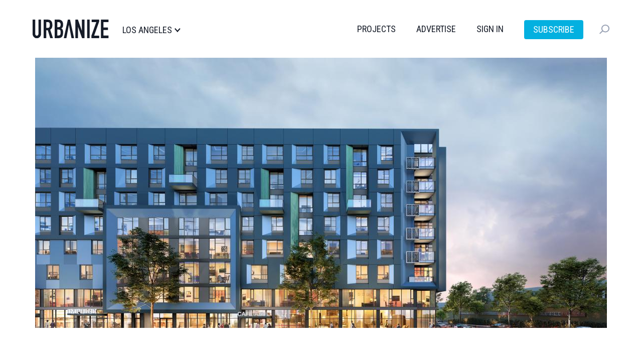

--- FILE ---
content_type: text/html; charset=UTF-8
request_url: https://la.urbanize.city/project/800-western-avenue
body_size: 14893
content:
<!DOCTYPE html>
<html  lang="en" dir="ltr" prefix="og: https://ogp.me/ns#">
  <head>

  <script>
    document.cookie = "__adblocker=; expires=Thu, 01 Jan 1970 00:00:00 GMT; path=/";
    var setNptTechAdblockerCookie = function(adblocker) {
      var d = new Date();
      d.setTime(d.getTime() + 60 * 5 * 1000);
      document.cookie = "__adblocker=" + (adblocker ? "true" : "false") + "; expires=" + d.toUTCString() + "; path=/";
    };
    var script = document.createElement("script");
    script.setAttribute("async", true);
    script.setAttribute("src", "//www.npttech.com/advertising.js");
    script.setAttribute("onerror", "setNptTechAdblockerCookie(true);");
    document.getElementsByTagName("head")[0].appendChild(script);
  </script>


    <meta charset="utf-8" />
<link rel="canonical" href="https://la.urbanize.city/project/800-western-avenue" />
<meta name="Generator" content="Drupal 10 (https://www.drupal.org)" />
<meta name="MobileOptimized" content="width" />
<meta name="HandheldFriendly" content="true" />
<meta name="viewport" content="width=device-width, initial-scale=1.0" />
<link rel="icon" href="/themes/custom/urbanize_2018/favicon.ico" type="image/vnd.microsoft.icon" />

    <title>Western Station | Urbanize LA</title>
    <link rel="stylesheet" media="all" href="/core/misc/components/progress.module.css?t50r9h" />
<link rel="stylesheet" media="all" href="/core/misc/components/ajax-progress.module.css?t50r9h" />
<link rel="stylesheet" media="all" href="/core/modules/system/css/components/align.module.css?t50r9h" />
<link rel="stylesheet" media="all" href="/core/modules/system/css/components/fieldgroup.module.css?t50r9h" />
<link rel="stylesheet" media="all" href="/core/modules/system/css/components/container-inline.module.css?t50r9h" />
<link rel="stylesheet" media="all" href="/core/modules/system/css/components/clearfix.module.css?t50r9h" />
<link rel="stylesheet" media="all" href="/core/modules/system/css/components/details.module.css?t50r9h" />
<link rel="stylesheet" media="all" href="/core/modules/system/css/components/hidden.module.css?t50r9h" />
<link rel="stylesheet" media="all" href="/core/modules/system/css/components/item-list.module.css?t50r9h" />
<link rel="stylesheet" media="all" href="/core/modules/system/css/components/js.module.css?t50r9h" />
<link rel="stylesheet" media="all" href="/core/modules/system/css/components/nowrap.module.css?t50r9h" />
<link rel="stylesheet" media="all" href="/core/modules/system/css/components/position-container.module.css?t50r9h" />
<link rel="stylesheet" media="all" href="/core/modules/system/css/components/reset-appearance.module.css?t50r9h" />
<link rel="stylesheet" media="all" href="/core/modules/system/css/components/resize.module.css?t50r9h" />
<link rel="stylesheet" media="all" href="/core/modules/system/css/components/system-status-counter.css?t50r9h" />
<link rel="stylesheet" media="all" href="/core/modules/system/css/components/system-status-report-counters.css?t50r9h" />
<link rel="stylesheet" media="all" href="/core/modules/system/css/components/system-status-report-general-info.css?t50r9h" />
<link rel="stylesheet" media="all" href="/core/modules/system/css/components/tablesort.module.css?t50r9h" />
<link rel="stylesheet" media="all" href="/modules/contrib/poll/css/poll.base.css?t50r9h" />
<link rel="stylesheet" media="all" href="/modules/contrib/poll/css/poll.theme.css?t50r9h" />
<link rel="stylesheet" media="all" href="/core/modules/views/css/views.module.css?t50r9h" />
<link rel="stylesheet" media="all" href="/core/modules/layout_discovery/layouts/onecol/onecol.css?t50r9h" />
<link rel="stylesheet" media="all" href="/modules/custom/urbanize_blocks/css/newsletter-signup.css?t50r9h" />
<link rel="stylesheet" media="all" href="/modules/custom/urbanize_fields/css/project-page.css?t50r9h" />
<link rel="stylesheet" media="all" href="/modules/contrib/webform/modules/webform_bootstrap/css/webform_bootstrap.css?t50r9h" />
<link rel="stylesheet" media="all" href="https://cdn.jsdelivr.net/npm/entreprise7pro-bootstrap@3.4.5/dist/css/bootstrap.css" integrity="sha256-ELMm3N0LFs70wt2mEb6CfdACbbJQfLmVHKLV/edLhNY=" crossorigin="anonymous" />
<link rel="stylesheet" media="all" href="https://cdn.jsdelivr.net/npm/@unicorn-fail/drupal-bootstrap-styles@0.0.2/dist/3.1.1/7.x-3.x/drupal-bootstrap.css" integrity="sha512-ys0R7vWvMqi0PjJvf7827YdAhjeAfzLA3DHX0gE/sPUYqbN/sxO6JFzZLvc/wazhj5utAy7rECg1qXQKIEZOfA==" crossorigin="anonymous" />
<link rel="stylesheet" media="all" href="https://cdn.jsdelivr.net/npm/@unicorn-fail/drupal-bootstrap-styles@0.0.2/dist/3.1.1/8.x-3.x/drupal-bootstrap.css" integrity="sha512-ixuOBF5SPFLXivQ0U4/J9sQbZ7ZjmBzciWMBNUEudf6sUJ6ph2zwkpFkoUrB0oUy37lxP4byyHasSpA4rZJSKg==" crossorigin="anonymous" />
<link rel="stylesheet" media="all" href="https://cdn.jsdelivr.net/npm/@unicorn-fail/drupal-bootstrap-styles@0.0.2/dist/3.2.0/7.x-3.x/drupal-bootstrap.css" integrity="sha512-MiCziWBODHzeWsTWg4TMsfyWWoMltpBKnf5Pf5QUH9CXKIVeGpEsHZZ4NiWaJdgqpDzU/ahNWaW80U1ZX99eKw==" crossorigin="anonymous" />
<link rel="stylesheet" media="all" href="https://cdn.jsdelivr.net/npm/@unicorn-fail/drupal-bootstrap-styles@0.0.2/dist/3.2.0/8.x-3.x/drupal-bootstrap.css" integrity="sha512-US+XMOdYSqB2lE8RSbDjBb/r6eTTAv7ydpztf8B7hIWSlwvzQDdaAGun5M4a6GRjCz+BIZ6G43l+UolR+gfLFQ==" crossorigin="anonymous" />
<link rel="stylesheet" media="all" href="https://cdn.jsdelivr.net/npm/@unicorn-fail/drupal-bootstrap-styles@0.0.2/dist/3.3.1/7.x-3.x/drupal-bootstrap.css" integrity="sha512-3gQUt+MI1o8v7eEveRmZzYx6fsIUJ6bRfBLMaUTzdmNQ/1vTWLpNPf13Tcrf7gQ9iHy9A9QjXKxRGoXEeiQnPA==" crossorigin="anonymous" />
<link rel="stylesheet" media="all" href="https://cdn.jsdelivr.net/npm/@unicorn-fail/drupal-bootstrap-styles@0.0.2/dist/3.3.1/8.x-3.x/drupal-bootstrap.css" integrity="sha512-AwNfHm/YKv4l+2rhi0JPat+4xVObtH6WDxFpUnGXkkNEds3OSnCNBSL9Ygd/jQj1QkmHgod9F5seqLErhbQ6/Q==" crossorigin="anonymous" />
<link rel="stylesheet" media="all" href="https://cdn.jsdelivr.net/npm/@unicorn-fail/drupal-bootstrap-styles@0.0.2/dist/3.4.0/8.x-3.x/drupal-bootstrap.css" integrity="sha512-j4mdyNbQqqp+6Q/HtootpbGoc2ZX0C/ktbXnauPFEz7A457PB6le79qasOBVcrSrOBtGAm0aVU2SOKFzBl6RhA==" crossorigin="anonymous" />
<link rel="stylesheet" media="all" href="/themes/custom/urbanize_2018/thirdparty/slick/slick.css?t50r9h" />
<link rel="stylesheet" media="all" href="/themes/custom/urbanize_2018/thirdparty/slick/slick-theme.css?t50r9h" />
<link rel="stylesheet" media="all" href="/themes/custom/urbanize_2018/css/project-image-gallery.css?t50r9h" />
<link rel="stylesheet" media="all" href="/themes/custom/urbanize_2018/css/project-related-articles.css?t50r9h" />
<link rel="stylesheet" media="all" href="/themes/custom/urbanize_2018/css/bootstrap.min.css?t50r9h" />
<link rel="stylesheet" media="all" href="/themes/custom/urbanize_2018/css/overrides.min.css?t50r9h" />
<link rel="stylesheet" media="all" href="/themes/custom/urbanize_2018/css/styles.css?t50r9h" />
<link rel="stylesheet" media="all" href="/themes/custom/urbanize_2018/assets/css/bundle.css?t50r9h" />
<link rel="stylesheet" media="all" href="/themes/custom/urbanize_2018/assets/bundle-overrides.css?t50r9h" />

    

    <link rel="apple-touch-icon" sizes="180x180" href="/apple-touch-icon.png">
    <link rel="icon" type="image/png" sizes="32x32" href="/favicon-32x32.png">
    <link rel="icon" type="image/png" sizes="16x16" href="/favicon-16x16.png">
    <link rel="manifest" href="/site.webmanifest">

    <meta name="viewport" content="width=device-width, initial-scale=1.0">

    <meta name="google-site-verification" content="A-SCo3jlYCDt5B9z_LLvsTQTuIhU7OlAEu6PdhOxyJQ" />

    <!-- Web Fonts -->
    <link href="https://fonts.googleapis.com/css?family=Roboto+Condensed:300,400,700" rel="stylesheet">
    <link href="https://fonts.googleapis.com/css?family=Roboto+Slab:100,300,400,700" rel="stylesheet">
    <link href="https://fonts.googleapis.com/css?family=Roboto:700,400,300&display=swap" rel="stylesheet">

    <?php print $styles; ?>
    <!-- HTML5 element support for IE6-8 -->
    <!--[if lt IE 9]>
    <script src="https://cdn.jsdelivr.net/html5shiv/3.7.3/html5shiv-printshiv.min.js"></script>
    <![endif]-->

    <!-- Set up data layer vars to pass to Google Tag Manager -->
    <script>
      dataLayer = [];
      dataLayer.push({
        'site': 'la',
      });
    </script>
    <!-- End data layer vars -->

    <!-- Google Tag Manager -->
    <script>
      (function(w, d, s, l, i) {
        w[l] = w[l] || [];
        w[l].push({
          'gtm.start': new Date().getTime(),
          event: 'gtm.js'
        });
        var f = d.getElementsByTagName(s)[0],
          j = d.createElement(s),
          dl = l != 'dataLayer' ? '&l=' + l : '';
        j.async = true;
        j.src =
          'https://www.googletagmanager.com/gtm.js?id=' + i + dl;
        f.parentNode.insertBefore(j, f);
      })(window, document, 'script', 'dataLayer', 'GTM-5R2BSN');
    </script>
    <!-- End Google Tag Manager -->

    <!-- DFP -->
    <script async='async' src='https://www.googletagservices.com/tag/js/gpt.js'></script>

    <script>
      var googletag = googletag || {};
      googletag.cmd = googletag.cmd || [];

      

      googletag.cmd.push(function() {

        // Content area ad size mapping
        var mappingDesktopBillboardAd = googletag.sizeMapping().
        addSize([1400, 0], [
          [970, 250],
          [970, 90],
          [728, 90]
        ]). // xl-desktop
        addSize([1200, 0], [
          [728, 90]
        ]). // desktop
        addSize([0, 0], [
          [336, 280],
          [300, 250]
        ]). // tablet
        build();

        var mappingDesktopLeaderboardAd = googletag.sizeMapping().
        addSize([1400, 0], [
          [970, 90],
          [728, 90]
        ]). // xl-desktop
        addSize([1200, 0], [
          [728, 90]
        ]). // desktop
        addSize([0, 0], [
          [336, 280],
          [300, 250]
        ]). // tablet
        build();

        var mappingDesktopSidebarAd = googletag.sizeMapping().
        addSize([1200, 0], [
          [300, 600],
          [300, 250],
          [160, 600]
        ]). //xl-desktop
        addSize([992, 0], [
          [300, 600],
          [300, 250],
          [160, 600]
        ]). //desktop
        addSize([768, 0], [
          [300, 600],
          [300, 250],
          [160, 600]
        ]). //tablet
        addSize([0, 0], [
          [336, 280],
          [300, 250]
        ]). //phone
        build();

        var mappingMobileAd = googletag.sizeMapping().
        addSize([0, 0], [
          [336, 280],
          [300, 250]
        ]). //phone
        build();

        var mappingDesktopSidebarSmallAd = googletag.sizeMapping().
        addSize([0, 0], [
          [300, 250]
        ]). //phone
        build();

        var mappingMobileStickyAd = googletag.sizeMapping().
        addSize([0, 0], [
          [320, 50]
        ]). //phone
        build();

        var mappingDesktopGalleryAd = googletag.sizeMapping().
        addSize([0, 0], [
          [300, 250]
        ]). //desktop, tablet
        build();

        

        // Config finished, fire up DFP.
        googletag.pubads().enableSingleRequest();
        googletag.pubads().enableAsyncRendering();
        googletag.pubads().collapseEmptyDivs();
        googletag.pubads().disableInitialLoad();
        googletag.enableServices();

        // Equalize height of article columns *after* sidebar ad has loaded (Desktop only)
        googletag.pubads().addEventListener('slotRenderEnded', function(event) {
          if (event.slot.getAdUnitPath() == '/223675769/desktop_article_sidebar_btf_upper') {
            document.addEventListener('DOMContentLoaded', function load() {
              if (!window.jQuery) return setTimeout(load, 50);
                //your synchronous or asynchronous jQuery-related code
                var equalHeight = Math.max(jQuery(".region-content").height(), jQuery(".region-sidebar").height());
                jQuery(".region-content").css("height", equalHeight);
                jQuery(".region-sidebar").css("height", equalHeight);
            }, false);
          }
        });

      });
    </script>

    <!-- /DFP -->
  </head>
  <body class="page-id-3961 page-title-800-western-avenue project-desktop path-node page-node-type-project has-glyphicons">


    <!-- Google Tag Manager (noscript) -->
    <noscript><iframe src="https://www.googletagmanager.com/ns.html?id=GTM-5R2BSN" height="0" width="0" style="display:none;visibility:hidden"></iframe></noscript>
    <!-- End Google Tag Manager (noscript) -->

    <a href="#main-content" class="visually-hidden focusable skip-link">
      Skip to main content
    </a>

    <div class="wrapper">

              <div aria-hidden="true" class="gallery" id="gallery" role="dialog">
  <div class="gallery-slider" id="gallery-slider">
    <div class="gallery-wrapper">
      <!-- LEFT COL -->
      <div class="gallery-left-col gallery-image-slider">
        <button class="gallery-arrow gallery-arrow-left" id="gallery-arrow-left"></button>
        <div class="gallery-images">
          <!-- Will be filled dynamically -->
          <ul class="gallery-image-list">
            <li class="gallery-image-li"><img alt="" class="gallery-image"></li>
            <li class="gallery-image-li"><img alt="" class="gallery-image"></li>
            <li class="gallery-image-li"><img alt="" class="gallery-image"></li>
          </ul>
        </div>
        <button class="gallery-arrow gallery-arrow-right" id="gallery-arrow-right"></button>
      </div>
      <!-- RIGHT COL -->
      <div class="gallery-right-col">
        <div class="gallery-close-wrapper">
          <button aria-label="Close" class="gallery-close-btn" id="gallery-close-btn" type="button"></button>
        </div>
        <div class="gallery-img-info-wrapper">
          <!-- Will be filled dynamically -->
          <div class="gallery-img-info">
            <div class="gallery-img-counter" id="gallery-img-counter"></div>
            <h3 class="gallery-img-title" id="gallery-img-title"></h3>
            <div class="gallery-img-credit" id="gallery-img-credit"></div>
          </div>
        </div>
        <div class="gallery-adplacement">
          <!-- /223675769/desktop_article_gallery_atf -->
          <div id='div-gpt-ad-1567379347966-0'>
          </div>
        </div>
      </div>
    </div>
  </div>
</div>
      
      
      <header class="header">
  <div class="shell">
    <div class="header__inner">
      <div class="header__left">
        <a href="/" class="logo header__logo">
          <img src="/themes/custom/urbanize_2018/assets/images/logo.svg" alt="Los Angeles">
        </a>

        <div class="header__place">
          <p>Los Angeles</p>
        </div><!-- /.header__place -->
      </div><!-- /.header__left -->

      <div class="header__aside js-nav">
        <div class="header__navs-head">
          <a href="/" class="logo header__logo">
            <img src="/themes/custom/urbanize_2018/assets/images/logo-white.svg" alt="">
          </a>

          <a href="#" class="nav-trigger js-nav-trigger white">
            <span></span>
            <span></span>
            <span></span>
          </a>
        </div><!-- /.header__navs-head -->

        <div class="dropdown-city dropdown-element">
          <a href="#" class="js-dropdown-trigger dropdown__trigger">

            Los Angeles

            <span>
              <img src="/themes/custom/urbanize_2018/assets/images/ico-arrow.svg" alt="">
            </span>
          </a>

          <div class="dropdown__content">
            <div class="shell">
              <div class="dropdown__navs">
                <div class="dropdown__nav dropdown__nav--size1">
                  <div class="dropdown__nav-head">
                    <h6>Neighborhoods</h6>
                  </div><!-- /.dropdown__nav-head -->

                  <ul class="freq-neighborhoods-menu">
      <li><a href="/neighborhood/downtown">Downtown</a></li>
      <li><a href="/neighborhood/hollywood">Hollywood</a></li>
      <li><a href="/neighborhood/regional">Regional</a></li>
      <li><a href="/neighborhood/koreatown">Koreatown</a></li>
      <li><a href="/neighborhood/santa-monica">Santa Monica</a></li>
      <li><a href="/neighborhood/westlake">Westlake</a></li>
      <li><a href="/neighborhood/long-beach">Long Beach</a></li>
      <li><a href="/neighborhood/pasadena">Pasadena</a></li>
      <li><a href="/neighborhood/culver-city">Culver City</a></li>
      <li><a href="/neighborhood/west-hollywood">West Hollywood</a></li>
      <li><a href="/neighborhood/orange-county">Orange County</a></li>
      <li><a href="/neighborhood/east-hollywood">East Hollywood</a></li>
  </ul>


                  <ul class="view-all-neighborhoods">
                    <li>
                      <a href="/neighborhoods">View All&rarr;</a>
                    </li>
                  </ul>

                </div><!-- /.dropdown__nav -->

                <div class="dropdown__nav dropdown__nav--size2">
                  <div class="dropdown__nav-head">
                    <h6>Urbanize Network</h6>
                  </div><!-- /.dropdown__nav-head -->

                  <ul>
      <li><a href="https://urbanize.city/">National</a></li>
      <li><a href="https://seattle.urbanize.city/">Seattle</a></li>
      <li><a href="https://atlanta.urbanize.city/">Atlanta</a></li>
      <li><a href="https://austin.urbanize.city/">Austin</a></li>
      <li><a href="https://chicago.urbanize.city/">Chicago</a></li>
      <li><a href="https://dallas.urbanize.city/">Dallas</a></li>
      <li><a href="https://dc.urbanize.city/">Washington DC</a></li>
      <li><a href="https://detroit.urbanize.city/">Detroit</a></li>
      <li><a href="https://la.urbanize.city/">Los Angeles</a></li>
      <li><a href="https://nyc.urbanize.city/">New York</a></li>
      <li><a href="https://toronto.urbanize.city/">Toronto</a></li>
      <li><a href="https://sf.urbanize.city/">San Francisco</a></li>
  </ul>

                </div><!-- /.dropdown__nav -->


              </div><!-- /.dropdown__cols -->
            </div><!-- /.shell -->
          </div><!-- /.dropdown -->
        </div><!-- /.dropdown-city -->

        <div class="header__navs">
          <nav class="nav">
            <ul>
                              <li><a href="/projects">Projects</a></li>
                                          <li><a href="https://advertise.urbanize.city/" target="_blank">Advertise</a></li>
              <li id="userMenuLoggedOut" class="primary-nav-sign-in"><a id="signIn" onclick="window.urbanizeMembership.invokeUserRegistration()">Sign In</a></li>
<li id="userMenuLoggedIn" class="dropdown user-menu">
	<a id="userMenuDropdownToggle" href="#" class="dropdown-toggle" data-toggle="dropdown" role="button" aria-haspopup="true" aria-expanded="false"></span></a>
	<ul class="dropdown-menu dropdown-user-menu">
		<li class="require-subscription"><a class="manage-account" href="#">My Account</a></li>
		<li role="separator" class="divider require-subscription"></li>
		<li><a id="signIn" class="primary-nav-sign-out" onclick="window.urbanizeMembership.logout(); window.urbanizeMembership.reloadPage();">Sign Out</a></li>
	</ul>
</li>

              <li class="nav-subscribe"><a class="btn btn-subscribe-paywall" href="/subscribe">Subscribe</a></li>
            </ul>
          </nav><!-- /.nav -->

          <div class="dropdown-search dropdown-element">
            <a href="#" class="dropdown__trigger js-dropdown-trigger">
              <img src="/themes/custom/urbanize_2018/assets/images/ico-search.svg" alt="">
              <span class="dropdown__trigger-close">
                <span></span>
                <span></span>
              </span>
            </a>
            <div class="dropdown__content">
              <div class="search js-search">
                <form action="/search" method="get">
                  <label for="q" class="hidden">Search</label>

                  <input type="search" name="keyword" id="q" value="" placeholder="Search" class="search__field">

                  <input type="submit" value="" class="search__btn">
                </form>
              </div><!-- /.search -->
            </div><!-- /.dropdown__content -->
          </div><!-- /.dropdown-search -->
        </div><!-- /.header__navs -->
      </div><!-- /.header__aside -->

      <a href="#" class="nav-trigger js-nav-trigger">
        <span></span>
        <span></span>
        <span></span>
      </a>
    </div><!-- /.header__inner -->
  </div><!-- /.shell -->
</header><!-- /.header -->



      <div class="header-wrapper">
      <header role="banner" id="page-header" class="page-header-container container">
          <div class="region region-header">
    <section id="block-urbanize-project-panner-image" class="block block-urbanize-fields block-urbanize-project-panner-image clearfix">
  
    

      <div class="content">
    <div class="project-banner-image">
    <img class="img-responsive" src="https://la.urbanize.city/sites/default/files/styles/2018_article_image_1140x538/public/background/2022-07/Western%20Station_c1-L%201_Extra%20Sky.jpg?itok=to_7x83O" srcset="https://la.urbanize.city/sites/default/files/styles/2018_article_image_1140x538_retina/public/background/2022-07/Western%20Station_c1-L%201_Extra%20Sky.jpg?itok=bLQvaLzS 2x">
  </div>
  </div>

  </section>


  </div>

      </header><!-- /#page-header -->
    </div>
  


<div class="main-container container">

  <div class="row">
    <section class="col-sm-8">

      <a id="main-content"></a>

      
        

        
        

      
              <a id="main-content"></a>
            <div class="region region-content">
      
<div data-drupal-messages-fallback class="hidden"></div>
    <div class="layout layout--onecol">
    <div  class="layout__region layout__region--content">
      <div class="content">
  <h1 class="project-title">Western Station</h1>
</div>
<div class="project-status-summary-element">
  <div class="project-status">
    <span class="project-icon-bullet color-magenta">
    </span>
    <span class="project-status-label">
      <strong>Completed</strong>
    </span>
    <span class="project-updated">
      Last updated 6/17/2025    </span>
  </div>
</div>
<div class="project-attributes-table">
  <table class="table project-table">
    <tbody>
            <tr>
                  <td>Project Uses</td>
                  <td>Apartments, Retail, Parking</td>
              </tr>
            <tr>
                  <td># of Apartments</td>
                  <td>230</td>
              </tr>
            <tr>
                  <td>Floors (Above Ground)</td>
                  <td>8</td>
              </tr>
            <tr>
                  <td>Podium</td>
                  <td>Yes</td>
              </tr>
            <tr>
                  <td>Construction Type</td>
                  <td>Type 3, 4 &amp; 5</td>
              </tr>
          </tbody>
  </table>
</div>
<div class="project-companies-table">
  <h2>Companies</h2>
  <table class="table project-table">
    <tbody>
            <tr>
                <td>Architect</td>
                <td>
                  KTGY Architecture + Planning
                </td>
      </tr>
            <tr>
                <td>Developer</td>
                <td>
                  Jamison Services Inc.
                </td>
      </tr>
            <tr>
                <td>General Contractor</td>
                <td>
                  Wilshire Construction LP
                </td>
      </tr>
          </tbody>
  </table>
  <div class="add-company">
        <a class="add-company-link" href="/projects/add-company?project=3961">
      Add your company
    </a>
  </div>
</div>

<div class="field field--name-field-related-articles field--type-viewfield field--label-above">
  
      <h2 class="field__label">Updates</h2>
    
            
<div class="field__item field__item-label-hidden">
  
    
      <div class="views-element-container form-group"><div class="view view-related-articles view-id-related_articles view-display-id-block_1 js-view-dom-id-8602a4e6e790ed4b768ac44f92769d6d19fb06c1620a9a8100b5de9f082f6acd">
  
    
      
      <div class="view-content">
      <div class="item-list">
  
  <ul>

          <li><article class="article related-article-teaser clearfix">
  <section class="column column-1">
    <a href="/post/rendering-vs-reality-mixed-use-complex-800-s-western-ave-koreatown" rel="bookmark">
      
            <div class="field field--name-field-background-image field--type-entity-reference field--label-hidden field--item"><div>
  
  
  <div class="field field--name-field-media-image field--type-image field--label-visually_hidden">
    <div class="field--label sr-only">Image</div>
              <div class="field--item">  <img loading="lazy" src="/sites/default/files/styles/480x270/public/background/2022-07/Western%20Station_c1-L%201_Extra%20Sky.jpg?itok=gPuaPxxu" width="480" height="270" alt="View looking south from 8th Street" class="img-responsive" />


</div>
          </div>

</div>
</div>
      
    </a>
  </section>
  <section class="column column-2">
    <div class="preamble">
      
      <span class="publish-date">June 24, 2025</span>
    </div>
    
    <h3 class="article-title">
      <a href="/post/rendering-vs-reality-mixed-use-complex-800-s-western-ave-koreatown" rel="bookmark">
<span>Rendering vs. Reality: Mixed-use complex at 800 S. Western Ave. in Koreatown</span>
</a>
    </h3>
    
    
            <div class="field field--name-field-subtitle field--type-string field--label-hidden field--item">Jamison Services project includes 230 apartments with retail</div>
      
  </section>
</article>

</li>
          <li><article class="article related-article-teaser clearfix">
  <section class="column column-1">
    <a href="/post/mixed-use-project-unwrapped-800-s-western-avenue-koreatown" rel="bookmark">
      
            <div class="field field--name-field-background-image field--type-entity-reference field--label-hidden field--item"><div>
  
  
  <div class="field field--name-field-media-image field--type-image field--label-visually_hidden">
    <div class="field--label sr-only">Image</div>
              <div class="field--item">  <img loading="lazy" src="/sites/default/files/styles/480x270/public/background/2022-07/Western%20Station_c1-L%201_Extra%20Sky.jpg?itok=gPuaPxxu" width="480" height="270" alt="View looking south from 8th Street" class="img-responsive" />


</div>
          </div>

</div>
</div>
      
    </a>
  </section>
  <section class="column column-2">
    <div class="preamble">
      
      <span class="publish-date">April 9, 2024</span>
    </div>
    
    <h3 class="article-title">
      <a href="/post/mixed-use-project-unwrapped-800-s-western-avenue-koreatown" rel="bookmark">
<span>Mixed-use project unwrapped at 800 S. Western Avenue in Koreatown</span>
</a>
    </h3>
    
    
            <div class="field field--name-field-subtitle field--type-string field--label-hidden field--item">Western Station will feature 230 apartments + retail</div>
      
  </section>
</article>

</li>
          <li><article class="article related-article-teaser clearfix">
  <section class="column column-1">
    <a href="/post/230-apartments-retail-fully-framed-800-s-western-avenue-koreatown" rel="bookmark">
      
            <div class="field field--name-field-background-image field--type-entity-reference field--label-hidden field--item"><div>
  
  
  <div class="field field--name-field-media-image field--type-image field--label-visually_hidden">
    <div class="field--label sr-only">Image</div>
              <div class="field--item">  <img loading="lazy" src="/sites/default/files/styles/480x270/public/background/2022-07/Western%20Station_c1-L%201_Extra%20Sky.jpg?itok=gPuaPxxu" width="480" height="270" alt="View looking south from 8th Street" class="img-responsive" />


</div>
          </div>

</div>
</div>
      
    </a>
  </section>
  <section class="column column-2">
    <div class="preamble">
      
      <span class="publish-date">August 4, 2023</span>
    </div>
    
    <h3 class="article-title">
      <a href="/post/230-apartments-retail-fully-framed-800-s-western-avenue-koreatown" rel="bookmark">
<span>230 apartments + retail fully-framed at 800 S Western Avenue in Koreatown</span>
</a>
    </h3>
    
    
            <div class="field field--name-field-subtitle field--type-string field--label-hidden field--item">Western Station development incorporates the historic Pellissier Square Garage</div>
      
  </section>
</article>

</li>
    
  </ul>

</div>

    </div>
  
          </div>
</div>

  </div>

        </div>


    </div>
  </div>



  </div>

      
              
      

    </section>

    <aside class="col-sm-4 sidebar-wrapper" role="complementary">
                          <div class="region region-sidebar">
    <section id="block-urbanize-project-location" class="block block-urbanize-fields block-urbanize-project-location clearfix">
  
    

      <div class="content">
	<h2>Location</h2>
	<div class="project-address">800 S Western Ave <br/>
		Los Angeles, CA 90005
	</div>
	<div class="project-map">
		<img src=/sites/default/files/map-images/2025-06/800%20s%20western%20ave%20los%20angeles%20ca%2090005_0.png></img>
	</div>
</div>

  </section>

<section id="block-urbanize-ad-slots-d-project-sidebar-atf" class="block block-urbanize-ad-slots block-urbanize-ad-slot clearfix">
  
    

      <!-- /223675769/test_desktop_project_sidebar_atf -->
<div class="ad-label">Advertisement</div>
<div id='div-gpt-ad-1681745430975-0'>
  <script>
    googletag.cmd.push(function() { 
      googletag.display('div-gpt-ad-1681745430975-0');
    });
  </script>
</div>

  </section>


  </div>

                  </aside>

  </div>
</div>



<div class="second-container container">
  <div class="row">

    <section class="col-sm-8">
          </section>

    <aside class="col-sm-4 sidebar-wrapper" role="complementary">
          </aside>

  </div>
</div>


<div class="page-break-3-wrapper">
  <div class="page-break-3-container container">
                    <div class="region region-page-break-3">
    <section id="block-urbanize-project-image-gallery" class="block block-urbanize-fields block-urbanize-project-image-gallery clearfix">
  
    

      
<div class="project-image-gallery">
  <h2>Media</h2>
  <div class="image-list">
          <div class="image-container">
        <img src="https://la.urbanize.city/sites/default/files/styles/2018_article_teaser_360x260/public/2022-07/Western%20Station_c1-L%201_Extra%20Sky.jpg?itok=sjEk_3ut" width="360"
          height="260" alt="Thumbnail image"
          data-galleryindex="0"></img>
      </div>
          <div class="image-container">
        <img src="https://la.urbanize.city/sites/default/files/styles/2018_article_teaser_360x260/public/2025-06/20250527_105406.jpg?itok=rKgDNVgs" width="360"
          height="260" alt="Thumbnail image"
          data-galleryindex="1"></img>
      </div>
          <div class="image-container">
        <img src="https://la.urbanize.city/sites/default/files/styles/2018_article_teaser_360x260/public/2022-07/Western%20Station_c6_Extra%20Sky.jpg?itok=hmgBiziT" width="360"
          height="260" alt="Thumbnail image"
          data-galleryindex="2"></img>
      </div>
          <div class="image-container">
        <img src="https://la.urbanize.city/sites/default/files/styles/2018_article_teaser_360x260/public/2022-07/Western%20Station_c7-L2.jpg?itok=0ew92nhC" width="360"
          height="260" alt="Thumbnail image"
          data-galleryindex="3"></img>
      </div>
          <div class="image-container">
        <img src="https://la.urbanize.city/sites/default/files/styles/2018_article_teaser_360x260/public/2022-07/Western%20Station_c3_Extra%20Sky.jpg?itok=rPOReK1Y" width="360"
          height="260" alt="Thumbnail image"
          data-galleryindex="4"></img>
      </div>
          <div class="image-container">
        <img src="https://la.urbanize.city/sites/default/files/styles/2018_article_teaser_360x260/public/2024-03/20240312_104843.jpg?itok=slD5QYvz" width="360"
          height="260" alt="Thumbnail image"
          data-galleryindex="5"></img>
      </div>
          <div class="image-container">
        <img src="https://la.urbanize.city/sites/default/files/styles/2018_article_teaser_360x260/public/2023-06/20230601_133834.jpg?itok=2IW301Od" width="360"
          height="260" alt="Thumbnail image"
          data-galleryindex="6"></img>
      </div>
          <div class="image-container">
        <img src="https://la.urbanize.city/sites/default/files/styles/2018_article_teaser_360x260/public/2022-12/317597837_3289779001236946_9097426634036684480_n.jpg?itok=bodOelEc" width="360"
          height="260" alt="Thumbnail image"
          data-galleryindex="7"></img>
      </div>
          <div class="image-container">
        <img src="https://la.urbanize.city/sites/default/files/styles/2018_article_teaser_360x260/public/field/image/230-51cc7388cb50fc894bf95912fc768c19_2019-03-14_8th__Western_Entitlement_Set_City_FINAL-8.jpg?itok=u7G1F9iD" width="360"
          height="260" alt="Thumbnail image"
          data-galleryindex="8"></img>
      </div>
          <div class="image-container">
        <img src="https://la.urbanize.city/sites/default/files/styles/2018_article_teaser_360x260/public/field/image/c1_cropped.jpg?itok=99M1bt4i" width="360"
          height="260" alt="Thumbnail image"
          data-galleryindex="9"></img>
      </div>
          <div class="image-container">
        <img src="https://la.urbanize.city/sites/default/files/styles/2018_article_teaser_360x260/public/field/image/c2_1.jpg?itok=kLdRucWU" width="360"
          height="260" alt="Thumbnail image"
          data-galleryindex="10"></img>
      </div>
          <div class="image-container">
        <img src="https://la.urbanize.city/sites/default/files/styles/2018_article_teaser_360x260/public/field/image/8th%20Street%20Facade.jpg?itok=9yQD2EvP" width="360"
          height="260" alt="Thumbnail image"
          data-galleryindex="11"></img>
      </div>
          <div class="image-container">
        <img src="https://la.urbanize.city/sites/default/files/styles/2018_article_teaser_360x260/public/2022-03/800%20western%203.png?itok=ugmKVJY3" width="360"
          height="260" alt="Thumbnail image"
          data-galleryindex="12"></img>
      </div>
          <div class="image-container">
        <img src="https://la.urbanize.city/sites/default/files/styles/2018_article_teaser_360x260/public/2022-03/800%20western%202.png?itok=wTfqPBCe" width="360"
          height="260" alt="Thumbnail image"
          data-galleryindex="13"></img>
      </div>
          <div class="image-container">
        <img src="https://la.urbanize.city/sites/default/files/styles/2018_article_teaser_360x260/public/2022-03/800%20western%201.png?itok=RPrP2vom" width="360"
          height="260" alt="Thumbnail image"
          data-galleryindex="14"></img>
      </div>
          <div class="image-container">
        <img src="https://la.urbanize.city/sites/default/files/styles/2018_article_teaser_360x260/public/2022-03/20220224_113529.jpg?itok=uKaW3qcY" width="360"
          height="260" alt="Thumbnail image"
          data-galleryindex="15"></img>
      </div>
          <div class="image-container">
        <img src="https://la.urbanize.city/sites/default/files/styles/2018_article_teaser_360x260/public/field/image/GeneralViewGarageSkyscraperpage.jpg?itok=vqNiI3_A" width="360"
          height="260" alt="Thumbnail image"
          data-galleryindex="16"></img>
      </div>
          <div class="image-container">
        <img src="https://la.urbanize.city/sites/default/files/styles/2018_article_teaser_360x260/public/2021-09/20210901_093100.jpg?itok=fyAdG3Xt" width="360"
          height="260" alt="Thumbnail image"
          data-galleryindex="17"></img>
      </div>
          <div class="image-container">
        <img src="https://la.urbanize.city/sites/default/files/styles/2018_article_teaser_360x260/public/field/image/800%20western%201.jpg?itok=2rkV9aEc" width="360"
          height="260" alt="Thumbnail image"
          data-galleryindex="18"></img>
      </div>
          <div class="image-container">
        <img src="https://la.urbanize.city/sites/default/files/styles/2018_article_teaser_360x260/public/field/image/pellisier%20square.JPG?itok=Mnx09HNP" width="360"
          height="260" alt="Thumbnail image"
          data-galleryindex="19"></img>
      </div>
          <div class="image-container">
        <img src="https://la.urbanize.city/sites/default/files/styles/2018_article_teaser_360x260/public/field/image/8th%20and%20western%20map.JPG?itok=ftty45EX" width="360"
          height="260" alt="Thumbnail image"
          data-galleryindex="20"></img>
      </div>
          <div class="image-container">
        <img src="https://la.urbanize.city/sites/default/files/styles/2018_article_teaser_360x260/public/field/image/2_24_0.jpg?itok=liysMg4P" width="360"
          height="260" alt="Thumbnail image"
          data-galleryindex="21"></img>
      </div>
          <div class="image-container">
        <img src="https://la.urbanize.city/sites/default/files/styles/2018_article_teaser_360x260/public/field/image/8thwestern2_0_0.JPG?itok=FX6IWK-q" width="360"
          height="260" alt="Thumbnail image"
          data-galleryindex="22"></img>
      </div>
          <div class="image-container">
        <img src="https://la.urbanize.city/sites/default/files/styles/2018_article_teaser_360x260/public/field/image/1_96.jpg?itok=E3A7urJz" width="360"
          height="260" alt="Thumbnail image"
          data-galleryindex="23"></img>
      </div>
          <div class="image-container">
        <img src="https://la.urbanize.city/sites/default/files/styles/2018_article_teaser_360x260/public/field/image/2_81.jpg?itok=twolwzLH" width="360"
          height="260" alt="Thumbnail image"
          data-galleryindex="24"></img>
      </div>
          <div class="image-container">
        <img src="https://la.urbanize.city/sites/default/files/styles/2018_article_teaser_360x260/public/field/image/3_72.jpg?itok=tXgzt0O2" width="360"
          height="260" alt="Thumbnail image"
          data-galleryindex="25"></img>
      </div>
          <div class="image-container">
        <img src="https://la.urbanize.city/sites/default/files/styles/2018_article_teaser_360x260/public/field/image/4_64.jpg?itok=X8gs3Egp" width="360"
          height="260" alt="Thumbnail image"
          data-galleryindex="26"></img>
      </div>
          <div class="image-container">
        <img src="https://la.urbanize.city/sites/default/files/styles/2018_article_teaser_360x260/public/field/image/5_46.jpg?itok=jBmtimeD" width="360"
          height="260" alt="Thumbnail image"
          data-galleryindex="27"></img>
      </div>
          <div class="image-container">
        <img src="https://la.urbanize.city/sites/default/files/styles/2018_article_teaser_360x260/public/field/image/6_35.jpg?itok=9wXTykL1" width="360"
          height="260" alt="Thumbnail image"
          data-galleryindex="28"></img>
      </div>
          <div class="image-container">
        <img src="https://la.urbanize.city/sites/default/files/styles/2018_article_teaser_360x260/public/field/image/8thwestern2_0.JPG?itok=r84to9aR" width="360"
          height="260" alt="Thumbnail image"
          data-galleryindex="29"></img>
      </div>
          <div class="image-container">
        <img src="https://la.urbanize.city/sites/default/files/styles/2018_article_teaser_360x260/public/field/image/8thwestern.JPG?itok=WUQPs16X" width="360"
          height="260" alt="Thumbnail image"
          data-galleryindex="30"></img>
      </div>
          <div class="image-container">
        <img src="https://la.urbanize.city/sites/default/files/styles/2018_article_teaser_360x260/public/field/image/8thwestern2.JPG?itok=r2hbQt2C" width="360"
          height="260" alt="Thumbnail image"
          data-galleryindex="31"></img>
      </div>
      </div>
</div>

  </section>


  </div>

            </div>
</div>

<div class="third-container container">
  <div class="row">

    <section class="col-sm-8">
          </section>

    <aside class="col-sm-4 sidebar-wrapper" role="complementary">
          </aside>

  </div>
</div>

<div class="page-break-4-wrapper">
  <div class="page-break-4-container container">
      </div>
</div>

<div class="fourth-container container">
  <div class="row">

    <section class="col-sm-8">
          </section>

    <aside class="col-sm-4 sidebar-wrapper" role="complementary">
          </aside>

  </div>
</div>

<div class="page-pre-footer-wrapper">
  <div class="page-pre-footer-container container">
                    <div class="region region-pre-footer">
    <div class="billboard newsletter-signup row block">
			<div class="col-sm-12 col-md-3 col-lg-3 col-heading">
			
							<h2 class="block__title">Urbanize Newsletter</h2>
						
			<div class="slug">
				Be the first <br>to know.
			</div>
		</div>
		<div class="col-sm-12 col-md-9 col-lg-9">
			<form class="newsletter-signup-form row" id="newsletter-signup-form" data-drupal-selector="newsletter-signup-form-2" action="/project/800-western-avenue" method="post" accept-charset="UTF-8">
  <div class="col-sm-12 col-md-6 form-group js-form-wrapper form-wrapper" data-drupal-selector="edit-col-1" id="edit-col-1"><div id="newsletter-signup-form-response" data-drupal-selector="edit-response" class="form-group js-form-wrapper form-wrapper"></div>
<div class="form-item js-form-item form-type-email js-form-type-email form-item-email js-form-item-email form-group">
      <label class="sr-only control-label" for="edit-email">Email Address</label>
  
  
  <input placeholder="Email address" id="email" class="form-control form-email" data-drupal-selector="edit-email" type="email" name="email" value="" size="15" maxlength="254" />

  
  
  </div>
<div data-drupal-selector="edit-actions" class="form-actions form-group js-form-wrapper form-wrapper" id="edit-actions"><button class="btn billboard button js-form-submit form-submit btn-default" data-drupal-selector="edit-submit" type="submit" id="edit-submit" name="newsletter-signup-form-subscribe" value="Subscribe">Subscribe</button><small class="clearfix disclaimer">We will email you our latest articles, products and services.<br>View our <a href="/policy">privacy policy</a> to learn more about how we use your data.</small></div>
</div>
<div class="col-sm-12 col-md-6 form-group js-form-wrapper form-wrapper" data-drupal-selector="edit-col-2" id="edit-col-2"><div class="row row-interests form-item js-form-item form-wrapper js-form-wrapper panel panel-default" data-drupal-selector="edit-interests" id="edit-interests">

              <div class="panel-heading">
                          <div class="panel-title">What city news would you like to receive?</div>
              </div>
      
            
    
    <div class="panel-body">
            <div class="option form-item js-form-item form-type-checkbox js-form-type-checkbox form-item-interest-a97a6661d8 js-form-item-interest-a97a6661d8 checkbox">
  
  
  

      <label for="edit-interest-a97a6661d8" class="control-label option"><input data-drupal-selector="edit-interest-a97a6661d8" class="form-checkbox" type="checkbox" id="edit-interest-a97a6661d8" name="interest-a97a6661d8" value="1" />Atlanta</label>
  
  
  </div>
<div class="option form-item js-form-item form-type-checkbox js-form-type-checkbox form-item-interest-630bbca902 js-form-item-interest-630bbca902 checkbox">
  
  
  

      <label for="edit-interest-630bbca902" class="control-label option"><input data-drupal-selector="edit-interest-630bbca902" class="form-checkbox" type="checkbox" id="edit-interest-630bbca902" name="interest-630bbca902" value="1" />Austin</label>
  
  
  </div>
<div class="option form-item js-form-item form-type-checkbox js-form-type-checkbox form-item-interest-ee41c5525c js-form-item-interest-ee41c5525c checkbox">
  
  
  

      <label for="edit-interest-ee41c5525c" class="control-label option"><input data-drupal-selector="edit-interest-ee41c5525c" class="form-checkbox" type="checkbox" id="edit-interest-ee41c5525c" name="interest-ee41c5525c" value="1" />Chicago</label>
  
  
  </div>
<div class="option form-item js-form-item form-type-checkbox js-form-type-checkbox form-item-interest-0f1a279192 js-form-item-interest-0f1a279192 checkbox">
  
  
  

      <label for="edit-interest-0f1a279192" class="control-label option"><input data-drupal-selector="edit-interest-0f1a279192" class="form-checkbox" type="checkbox" id="edit-interest-0f1a279192" name="interest-0f1a279192" value="1" />Dallas</label>
  
  
  </div>
<div class="option form-item js-form-item form-type-checkbox js-form-type-checkbox form-item-interest-d117f1d973 js-form-item-interest-d117f1d973 checkbox">
  
  
  

      <label for="edit-interest-d117f1d973" class="control-label option"><input data-drupal-selector="edit-interest-d117f1d973" class="form-checkbox" type="checkbox" id="edit-interest-d117f1d973" name="interest-d117f1d973" value="1" />Washington DC</label>
  
  
  </div>
<div class="option form-item js-form-item form-type-checkbox js-form-type-checkbox form-item-interest-bd4df8deec js-form-item-interest-bd4df8deec checkbox">
  
  
  

      <label for="edit-interest-bd4df8deec" class="control-label option"><input data-drupal-selector="edit-interest-bd4df8deec" class="form-checkbox" type="checkbox" id="edit-interest-bd4df8deec" name="interest-bd4df8deec" value="1" />Detroit</label>
  
  
  </div>
<div class="option form-item js-form-item form-type-checkbox js-form-type-checkbox form-item-interest-33f41cd1e5 js-form-item-interest-33f41cd1e5 checkbox">
  
  
  

      <label for="edit-interest-33f41cd1e5" class="control-label option"><input data-drupal-selector="edit-interest-33f41cd1e5" class="form-checkbox" type="checkbox" id="edit-interest-33f41cd1e5" name="interest-33f41cd1e5" value="1" checked="checked" />LA (Daily)</label>
  
  
  </div>
<div class="option form-item js-form-item form-type-checkbox js-form-type-checkbox form-item-interest-3e9efc22d1 js-form-item-interest-3e9efc22d1 checkbox">
  
  
  

      <label for="edit-interest-3e9efc22d1" class="control-label option"><input data-drupal-selector="edit-interest-3e9efc22d1" class="form-checkbox" type="checkbox" id="edit-interest-3e9efc22d1" name="interest-3e9efc22d1" value="1" checked="checked" />LA (Weekly)</label>
  
  
  </div>
<div class="option form-item js-form-item form-type-checkbox js-form-type-checkbox form-item-interest-e42b5b3eb2 js-form-item-interest-e42b5b3eb2 checkbox">
  
  
  

      <label for="edit-interest-e42b5b3eb2" class="control-label option"><input data-drupal-selector="edit-interest-e42b5b3eb2" class="form-checkbox" type="checkbox" id="edit-interest-e42b5b3eb2" name="interest-e42b5b3eb2" value="1" />NYC</label>
  
  
  </div>
<div class="option form-item js-form-item form-type-checkbox js-form-type-checkbox form-item-interest-ab088e5db9 js-form-item-interest-ab088e5db9 checkbox">
  
  
  

      <label for="edit-interest-ab088e5db9" class="control-label option"><input data-drupal-selector="edit-interest-ab088e5db9" class="form-checkbox" type="checkbox" id="edit-interest-ab088e5db9" name="interest-ab088e5db9" value="1" />San Francisco</label>
  
  
  </div>
<div class="option form-item js-form-item form-type-checkbox js-form-type-checkbox form-item-interest-67ecbe1953 js-form-item-interest-67ecbe1953 checkbox">
  
  
  

      <label for="edit-interest-67ecbe1953" class="control-label option"><input data-drupal-selector="edit-interest-67ecbe1953" class="form-checkbox" type="checkbox" id="edit-interest-67ecbe1953" name="interest-67ecbe1953" value="1" />Seattle</label>
  
  
  </div>
<div class="option form-item js-form-item form-type-checkbox js-form-type-checkbox form-item-interest-beef29b8a5 js-form-item-interest-beef29b8a5 checkbox">
  
  
  

      <label for="edit-interest-beef29b8a5" class="control-label option"><input data-drupal-selector="edit-interest-beef29b8a5" class="form-checkbox" type="checkbox" id="edit-interest-beef29b8a5" name="interest-beef29b8a5" value="1" />Toronto</label>
  
  
  </div>

          </div>
  
    
</div>
</div>
<input autocomplete="off" data-drupal-selector="form-ilrdy4ohkyipxeqwfyz9ql8h2jwgm7ro-o3xfmocyp8" type="hidden" name="form_build_id" value="form-IlRDY4oHkyIpXeQwFyZ9Ql8H2JwgM7rO-o3XFMOCYp8" /><input data-drupal-selector="edit-newsletter-signup-form" type="hidden" name="form_id" value="newsletter_signup_form" />
</form>

		</div>
	</div>

  </div>

            </div>
</div>

<footer class="footer">
  <div class="shell">
    <div class="footer__inner">
      <div class="footer__head">
        <a href="/" class="logo footer__logo">
          <img src="/themes/custom/urbanize_2018/assets/images/logo-white.svg" alt="">
        </a>

        <div class="socials">
          <ul>
  <li>
    <a href="https://www.linkedin.com/company/urbanizela/">
      <img src="/themes/custom/urbanize_2018/assets/images/ico-linkedin.svg"
        alt="">
    </a>
  </li>
  <li>
    <a href="https://twitter.com/UrbanizeLA">
      <img src="/themes/custom/urbanize_2018/assets/images/ico-twitter.svg"
        alt="">
    </a>
  </li>
  <li>
    <a href="https://www.facebook.com/urbanizela/">
      <img src="/themes/custom/urbanize_2018/assets/images/ico-facebook.svg"
        alt="">
    </a>
  </li>
  <li>
    <a href="https://www.instagram.com/urbanize.la/">
      <img src="/themes/custom/urbanize_2018/assets/images/ico-instagram.svg"
        alt="">
    </a>
  </li>
  <li>
    <a href="https://www.youtube.com/c/UrbanizeMedia">
      <img src="/themes/custom/urbanize_2018/assets/images/ico-youtube.svg"
        alt="">
    </a>
  </li>
  <li>
    <a href="/rss.xml">
      <img src="/themes/custom/urbanize_2018/assets/images/ico-wifi.svg" alt="">
    </a>
  </li>
</ul>
        </div><!-- /.socials -->
      </div><!-- /.footer__head -->

      <div class="footer__body">
        <div class="footer__cols">
          <div class="footer__col footer__col--size1">
            <div class="footer__nav">
              <h6>Urbanize Network</h6>
              <ul>
      <li><a href="https://urbanize.city/">National</a></li>
      <li><a href="https://seattle.urbanize.city/">Seattle</a></li>
      <li><a href="https://atlanta.urbanize.city/">Atlanta</a></li>
      <li><a href="https://austin.urbanize.city/">Austin</a></li>
      <li><a href="https://chicago.urbanize.city/">Chicago</a></li>
      <li><a href="https://dallas.urbanize.city/">Dallas</a></li>
      <li><a href="https://dc.urbanize.city/">Washington DC</a></li>
      <li><a href="https://detroit.urbanize.city/">Detroit</a></li>
      <li><a href="https://la.urbanize.city/">Los Angeles</a></li>
      <li><a href="https://nyc.urbanize.city/">New York</a></li>
      <li><a href="https://toronto.urbanize.city/">Toronto</a></li>
      <li><a href="https://sf.urbanize.city/">San Francisco</a></li>
  </ul>
            </div><!-- /.footer__nav -->
          </div><!-- /.footer__col -->

          <div class="footer__col footer__col--size1">
            <div class="footer__nav">
              <h6>For Businesses</h6>
<ul>
	<li>
		<a href="https://partners.urbanize.la/crefinancing/" target="_blank">CRE Financing</a>
	</li>
	<li>
		<a href="https://partners.urbanize.la/creconsultants/" target="_blank">CRE Consultants</a>
	</li>
	<li>
		<a href="http://mediakit.urbanize.la/" target="_blank">Advertise With Us</a>
	</li>
</ul>
            </div><!-- /.footer__nav -->
          </div><!-- /.footer__col -->

          <div class="footer__col footer__col--size1">
            <div class="footer__nav">
              <h6>Urbanize Podcasts</h6>

<ul>
  <li>
    <a href="https://podcasts.apple.com/us/podcast/cityspeak/id1473092394" target="_blank">Apple</a>
  </li>

  <li>
    <a href="https://open.spotify.com/show/5Ik4xrFkim4dNmhlDw4G7b" target="_blank">Spotify</a>
  </li>

  <li>
    <a href="https://podcasts.google.com/feed/aHR0cHM6Ly9mZWVkcy5idXp6c3Byb3V0LmNvbS80NTEyMzcucnNz" target="_blank">Google</a>
  </li>

  <li>
    <a href="https://www.stitcher.com/show/cityspeak" target="_blank">Stitcher</a>
  </li>

  <li>
    <a href="https://www.iheart.com/podcast/269-cityspeak-47040015/" target="_blank">iHeart Radio</a>
  </li>

  <li>
    <a href="https://tunein.com/podcasts/Arts--Culture-Podcasts/CitySpeak-p1234230/" target="_blank">TuneIn + Alexa</a>
  </li>
</ul>

            </div><!-- /.footer__nav -->
          </div><!-- /.footer__col -->

          <div class="footer__col">
            <div class="footer__nav">
              <h6>Contact Us</h6>
<ul>
  <li><a href="mailto:la@urbanize.city">Leave a Tip</a></li>
  <li><a href="mailto:la@urbanize.city">Contact Us</a></li>
  <li><a href="/tou">Terms of Use</a></li>
  <li><a href="/privacy-policy">Privacy Policy</a></li>
</ul>
            </div><!-- /.footer__nav -->
          </div><!-- /.footer__col -->
        </div><!-- /.footer__cols -->
      </div><!-- /.footer__body -->

      <div class="footer__foot">
        <div class="copyright">
          <p>Copyright © Urbanize Media LLC 2025</p>
        </div><!-- /.copyright -->
      </div><!-- /.footer__foot -->
    </div><!-- /.footer__inner -->
  </div><!-- /.shell -->
</footer>

<div id="NewsletterSignupModal" class="modal fade newsletter-signup-modal" tabindex="-1" role="dialog">
  <div class="newsletter-modal-dialog" role="document">
    <div class="newsletter-modal-content">
      <div class="newsletter-modal-image">
        <img class="desktop" src="/themes/custom/urbanize_2018/images/newsletter_signup_desktop.png">
        <img class="mobile" src="/themes/custom/urbanize_2018/images/newsletter_signup_mobile.png">
      </div>
      <div class="newsletter-modal-body">
        <button type="button" class="close" data-dismiss="modal" aria-label="Close" style="opacity:1">
          <svg xmlns="http://www.w3.org/2000/svg" width="19.092" height="19.094" viewbox="0 0 19.092 19.094">
            <g id="Group_597" data-name="Group 597" transform="translate(-1265 -290.998)">
              <rect id="Rectangle_543" data-name="Rectangle 543" width="24" height="3" transform="translate(1284.092 293.121) rotate(135)" fill="#161c28"/>
              <rect id="Rectangle_544" data-name="Rectangle 544" width="24" height="3" transform="translate(1281.971 310.09) rotate(-135)" fill="#161c28"/>
            </g>
          </svg>
        </button>
        <div class="newsletter-modal-heading">Stay informed.</div>
        <div class="newsletter-modal-subheading">All our breaking news, straight to your inbox.</div>

        <div class='tetrominos-loader newsletter-modal-loader' id="NewsletterSignupModalLoader">
          <div class='tetromino box1'></div>
          <div class='tetromino box2'></div>
          <div class='tetromino box3'></div>
          <div class='tetromino box4'></div>
          <div class='loader-text'>Subscribing</div>
        </div>

        <form id="NewsletterSignupModalForm" method="post">
          <div class="mc-field-group input-group form-group form-group-checkboxes">
            <ul>
              <li>
                <input type="checkbox" name="interest-33f41cd1e5" id="interest-33f41cd1e5" checked>
                <label for="interest-33f41cd1e5">LA (Daily)</label>
              </li>

              <li>
                <input type="checkbox" name="interest-3e9efc22d1" id="interest-3e9efc22d1" checked>
                <label for="interest-3e9efc22d1">LA (Weekly)</label>
              </li>

              <li>
                <input type="checkbox" name="interest-a97a6661d8" id="interest-a97a6661d8" >
                <label for="interest-a97a6661d8">Atlanta</label>
              </li>

              <li>
                <input type="checkbox" name="interest-630bbca902" id="interest-630bbca902" >
                <label for="interest-630bbca902">Austin</label>
              </li>

              <li>
                <input type="checkbox" name="interest-ee41c5525c" id="interest-ee41c5525c" >
                <label for="interest-ee41c5525c">Chicago</label>
              </li>

              <li>
                <input type="checkbox" name="interest-0f1a279192" id="interest-0f1a279192" >
                <label for="interest-0f1a279192">Dallas</label>
              </li>

              <li>
                <input type="checkbox" name="interest-bd4df8deec" id="interest-bd4df8deec" >
                <label for="interest-bd4df8deec">Detroit</label>
              </li>
              <li>
                <input type="checkbox" name="interest-e42b5b3eb2" id="interest-e42b5b3eb2" >
                <label for="interest-e42b5b3eb2">NYC</label>
              </li>
              <li>
                <input type="checkbox" name="interest-ab088e5db9" id="interest-ab088e5db9" >
                <label for="interest-ab088e5db9">San Francisco</label>
              </li>
              <li>
                <input type="checkbox" name="interest-67ecbe1953" id="interest-67ecbe1953" >
                <label for="interest-67ecbe1953">Seattle</label>
              </li>
              <li>
                <input type="checkbox" name="interest-beef29b8a5" id="interest-beef29b8a5" >
                <label for="interest-beef29b8a5">Toronto</label>
              </li>
              <li>
                <input type="checkbox" name="interest-d117f1d973" id="interest-d117f1d973" >
                <label for="interest-d117f1d973">Washington DC</label>
              </li>
            </ul>

          </div>

          <div class="mc-field-group form-group form-group-email">
            <input type="email" value="" name="email" class="required email form-control" id="email" placeholder="Email Address">
          </div>

          <div class="clear button-wrapper">
            <input type="submit" value="Subscribe" name="subscribe" id="mc-embedded-subscribe" class="button btn btn-info">
          </div>

          <div id="noShowWelcome" class="noShowWelcome">Don't show me this again</div>
        </form>

        <div class="newsletter-modal-status" id="NewsletterModalStatus"></div>

      </div>
    </div><!-- /.newsletter-modal-content -->
  </div><!-- /.newsletter-modal-dialog -->
</div><!-- /.modal -->

<div id="articles_remain__wrapper" class="articles_remain__wrapper hide">
	<div class="articles_remain__info">
		<div class="articles_remain__heading">You have <span class="articles_remaining__count">X</span> free articles remaining this month.</div>
		<div class="articles_remain__subhead">Subscribe today!</div>
	</div>
	<a href="/subscribe" class="btn btn-subscribe-paywall">Subscribe</a>
	<button type="button" onclick="closeArticlesRemain()" class="close articles_remain__close_btn" style="opacity:1">
		<svg xmlns="http://www.w3.org/2000/svg" width="19.092" height="19.094" viewBox="0 0 19.092 19.094">
			<g id="Group_597" data-name="Group 597" transform="translate(-1265 -290.998)">
				<rect id="Rectangle_543" data-name="Rectangle 543" width="24" height="3" transform="translate(1284.092 293.121) rotate(135)" fill="#8991A5"></rect>
				<rect id="Rectangle_544" data-name="Rectangle 544" width="24" height="3" transform="translate(1281.971 310.09) rotate(-135)" fill="#8991A5"></rect>
			</g>
		</svg>
	</button>
</div>




      
              <script id="dsq-count-scr" src="//urbanizela.disqus.com/count.js" async></script>
      
    </div>

    <div id="id-form"></div>

    <script type="application/json" data-drupal-selector="drupal-settings-json">{"path":{"baseUrl":"\/","pathPrefix":"","currentPath":"node\/3961","currentPathIsAdmin":false,"isFront":false,"currentLanguage":"en"},"pluralDelimiter":"\u0003","suppressDeprecationErrors":true,"ajaxPageState":{"libraries":"[base64]","theme":"urbanize_2018","theme_token":null},"ajaxTrustedUrl":{"form_action_p_pvdeGsVG5zNF_XLGPTvYSKCf43t8qZYSwcfZl2uzM":true},"bootstrap":{"forms_has_error_value_toggle":1,"modal_animation":1,"modal_backdrop":"true","modal_focus_input":1,"modal_keyboard":1,"modal_select_text":1,"modal_show":1,"modal_size":"","popover_enabled":1,"popover_animation":1,"popover_auto_close":1,"popover_container":"body","popover_content":"","popover_delay":"0","popover_html":0,"popover_placement":"right","popover_selector":"","popover_title":"","popover_trigger":"click"},"urbanizeProjectImages":[{"credit":"KTGY","delta":0,"watermark":"0","type":"portrait","src":"https:\/\/la.urbanize.city\/sites\/default\/files\/styles\/2018_article_gallery_image_2000w\/public\/2022-07\/Western%20Station_c1-L%201_Extra%20Sky.jpg?itok=RBmAjnCW","title":"View looking south from 8th Street","width":"4545","height":"3000","thumbnail_url":"https:\/\/la.urbanize.city\/sites\/default\/files\/styles\/2018_article_teaser_360x260\/public\/2022-07\/Western%20Station_c1-L%201_Extra%20Sky.jpg?itok=sjEk_3ut","thumbnail_width":360,"thumbnail_height":260},{"credit":"Urbanize LA","delta":1,"watermark":"1","type":"portrait","src":"https:\/\/la.urbanize.city\/sites\/default\/files\/styles\/2018_article_gallery_image_2000w_watermark\/public\/2025-06\/20250527_105406.jpg?itok=-KfPPfkl","title":"View looking southeast from Western Avenue","width":"1920","height":"887","thumbnail_url":"https:\/\/la.urbanize.city\/sites\/default\/files\/styles\/2018_article_teaser_360x260\/public\/2025-06\/20250527_105406.jpg?itok=rKgDNVgs","thumbnail_width":360,"thumbnail_height":260},{"credit":"KTGY","delta":2,"watermark":"0","type":"portrait","src":"https:\/\/la.urbanize.city\/sites\/default\/files\/styles\/2018_article_gallery_image_2000w\/public\/2022-07\/Western%20Station_c6_Extra%20Sky.jpg?itok=h7eFhM5k","title":"View from amenity deck looking north","width":"4000","height":"2600","thumbnail_url":"https:\/\/la.urbanize.city\/sites\/default\/files\/styles\/2018_article_teaser_360x260\/public\/2022-07\/Western%20Station_c6_Extra%20Sky.jpg?itok=hmgBiziT","thumbnail_width":360,"thumbnail_height":260},{"credit":"KTGY","delta":3,"watermark":"0","type":"portrait","src":"https:\/\/la.urbanize.city\/sites\/default\/files\/styles\/2018_article_gallery_image_2000w\/public\/2022-07\/Western%20Station_c7-L2.jpg?itok=M2uxmB8P","title":"View looking southwest from 8th Street","width":"4000","height":"2400","thumbnail_url":"https:\/\/la.urbanize.city\/sites\/default\/files\/styles\/2018_article_teaser_360x260\/public\/2022-07\/Western%20Station_c7-L2.jpg?itok=0ew92nhC","thumbnail_width":360,"thumbnail_height":260},{"credit":"KTGY","delta":4,"watermark":"0","type":"portrait","src":"https:\/\/la.urbanize.city\/sites\/default\/files\/styles\/2018_article_gallery_image_2000w\/public\/2022-07\/Western%20Station_c3_Extra%20Sky.jpg?itok=xPayjeq5","title":"View looking east from Western Avenue","width":"4969","height":"3000","thumbnail_url":"https:\/\/la.urbanize.city\/sites\/default\/files\/styles\/2018_article_teaser_360x260\/public\/2022-07\/Western%20Station_c3_Extra%20Sky.jpg?itok=rPOReK1Y","thumbnail_width":360,"thumbnail_height":260},{"credit":"Urbanize LA","delta":5,"watermark":"1","type":"portrait","src":"https:\/\/la.urbanize.city\/sites\/default\/files\/styles\/2018_article_gallery_image_2000w_watermark\/public\/2024-03\/20240312_104843.jpg?itok=Ki2DpwuM","title":"View looking southeast from 8th and Western","width":"1920","height":"887","thumbnail_url":"https:\/\/la.urbanize.city\/sites\/default\/files\/styles\/2018_article_teaser_360x260\/public\/2024-03\/20240312_104843.jpg?itok=slD5QYvz","thumbnail_width":360,"thumbnail_height":260},{"credit":"Urbanize LA","delta":6,"watermark":"1","type":"portrait","src":"https:\/\/la.urbanize.city\/sites\/default\/files\/styles\/2018_article_gallery_image_2000w_watermark\/public\/2023-06\/20230601_133834.jpg?itok=e4Xh0HtY","title":"View looking southwest from 8th Street","width":"1920","height":"887","thumbnail_url":"https:\/\/la.urbanize.city\/sites\/default\/files\/styles\/2018_article_teaser_360x260\/public\/2023-06\/20230601_133834.jpg?itok=2IW301Od","thumbnail_width":360,"thumbnail_height":260},{"credit":"Richard Bourne","delta":7,"watermark":"1","type":"portrait","src":"https:\/\/la.urbanize.city\/sites\/default\/files\/styles\/2018_article_gallery_image_2000w_watermark\/public\/2022-12\/317597837_3289779001236946_9097426634036684480_n.jpg?itok=ixffab1Z","title":"View looking southeast from 8th and Western","width":"2048","height":"1536","thumbnail_url":"https:\/\/la.urbanize.city\/sites\/default\/files\/styles\/2018_article_teaser_360x260\/public\/2022-12\/317597837_3289779001236946_9097426634036684480_n.jpg?itok=bodOelEc","thumbnail_width":360,"thumbnail_height":260},{"credit":"KTGY Architecture + Planning","delta":8,"watermark":"0","type":"portrait","src":"https:\/\/la.urbanize.city\/sites\/default\/files\/styles\/2018_article_gallery_image_2000w\/public\/field\/image\/230-51cc7388cb50fc894bf95912fc768c19_2019-03-14_8th__Western_Entitlement_Set_City_FINAL-8.jpg?itok=ICdp9A-w","title":"800 S. Western Avenue","width":"1920","height":"1521","thumbnail_url":"https:\/\/la.urbanize.city\/sites\/default\/files\/styles\/2018_article_teaser_360x260\/public\/field\/image\/230-51cc7388cb50fc894bf95912fc768c19_2019-03-14_8th__Western_Entitlement_Set_City_FINAL-8.jpg?itok=u7G1F9iD","thumbnail_width":360,"thumbnail_height":260},{"credit":"KTGY Architecture + Planning","delta":9,"watermark":"0","type":"portrait","src":"https:\/\/la.urbanize.city\/sites\/default\/files\/styles\/2018_article_gallery_image_2000w\/public\/field\/image\/c1_cropped.jpg?itok=DqPL4ySw","title":"View from across Western Avenue","width":"1920","height":"1008","thumbnail_url":"https:\/\/la.urbanize.city\/sites\/default\/files\/styles\/2018_article_teaser_360x260\/public\/field\/image\/c1_cropped.jpg?itok=99M1bt4i","thumbnail_width":360,"thumbnail_height":260},{"credit":"KTGY Architecture + Planning","delta":10,"watermark":"0","type":"portrait","src":"https:\/\/la.urbanize.city\/sites\/default\/files\/styles\/2018_article_gallery_image_2000w\/public\/field\/image\/c2_1.jpg?itok=jRRDjmjo","title":"Aerial view looking northeast","width":"1920","height":"1382","thumbnail_url":"https:\/\/la.urbanize.city\/sites\/default\/files\/styles\/2018_article_teaser_360x260\/public\/field\/image\/c2_1.jpg?itok=kLdRucWU","thumbnail_width":360,"thumbnail_height":260},{"credit":"KTGY Architecture + Planning","delta":11,"watermark":"0","type":"portrait","src":"https:\/\/la.urbanize.city\/sites\/default\/files\/styles\/2018_article_gallery_image_2000w\/public\/field\/image\/8th%20Street%20Facade.jpg?itok=Odey7K-m","title":"View looking south on Western Avenue","width":"1920","height":"1152","thumbnail_url":"https:\/\/la.urbanize.city\/sites\/default\/files\/styles\/2018_article_teaser_360x260\/public\/field\/image\/8th%20Street%20Facade.jpg?itok=9yQD2EvP","thumbnail_width":360,"thumbnail_height":260},{"credit":"KTGY","delta":12,"watermark":"0","type":"portrait","src":"https:\/\/la.urbanize.city\/sites\/default\/files\/styles\/2018_article_gallery_image_2000w\/public\/2022-03\/800%20western%203.png?itok=tSYpFROl","title":"View looking east from Western Avenue","width":"797","height":"561","thumbnail_url":"https:\/\/la.urbanize.city\/sites\/default\/files\/styles\/2018_article_teaser_360x260\/public\/2022-03\/800%20western%203.png?itok=ugmKVJY3","thumbnail_width":360,"thumbnail_height":260},{"credit":"KTGY","delta":13,"watermark":"0","type":"portrait","src":"https:\/\/la.urbanize.city\/sites\/default\/files\/styles\/2018_article_gallery_image_2000w\/public\/2022-03\/800%20western%202.png?itok=6QeAHT2s","title":"View looking north from amenity deck above 1930s garage","width":"796","height":"564","thumbnail_url":"https:\/\/la.urbanize.city\/sites\/default\/files\/styles\/2018_article_teaser_360x260\/public\/2022-03\/800%20western%202.png?itok=wTfqPBCe","thumbnail_width":360,"thumbnail_height":260},{"credit":"KTGY","delta":14,"watermark":"0","type":"portrait","src":"https:\/\/la.urbanize.city\/sites\/default\/files\/styles\/2018_article_gallery_image_2000w\/public\/2022-03\/800%20western%201.png?itok=iH8vKT4C","title":"View looking southeast from 8th Street","width":"795","height":"562","thumbnail_url":"https:\/\/la.urbanize.city\/sites\/default\/files\/styles\/2018_article_teaser_360x260\/public\/2022-03\/800%20western%201.png?itok=RPrP2vom","thumbnail_width":360,"thumbnail_height":260},{"credit":"Urbanize LA","delta":15,"watermark":"1","type":"portrait","src":"https:\/\/la.urbanize.city\/sites\/default\/files\/styles\/2018_article_gallery_image_2000w_watermark\/public\/2022-03\/20220224_113529.jpg?itok=deSWu7U0","title":"View looking southwest from 8th Street","width":"1920","height":"1080","thumbnail_url":"https:\/\/la.urbanize.city\/sites\/default\/files\/styles\/2018_article_teaser_360x260\/public\/2022-03\/20220224_113529.jpg?itok=uKaW3qcY","thumbnail_width":360,"thumbnail_height":260},{"credit":"Dick Whittington Studio","delta":16,"watermark":"0","type":"portrait","src":"https:\/\/la.urbanize.city\/sites\/default\/files\/styles\/2018_article_gallery_image_2000w\/public\/field\/image\/GeneralViewGarageSkyscraperpage.jpg?itok=mbYdxkYJ","title":"View of the The Pellissier Square Garage","width":"1000","height":"707","thumbnail_url":"https:\/\/la.urbanize.city\/sites\/default\/files\/styles\/2018_article_teaser_360x260\/public\/field\/image\/GeneralViewGarageSkyscraperpage.jpg?itok=vqNiI3_A","thumbnail_width":360,"thumbnail_height":260},{"credit":"Urbanize LA","delta":17,"watermark":"1","type":"portrait","src":"https:\/\/la.urbanize.city\/sites\/default\/files\/styles\/2018_article_gallery_image_2000w_watermark\/public\/2021-09\/20210901_093100.jpg?itok=xBXtUyqx","title":"Site prep begins at 800 S Western Avenue","width":"1920","height":"1080","thumbnail_url":"https:\/\/la.urbanize.city\/sites\/default\/files\/styles\/2018_article_teaser_360x260\/public\/2021-09\/20210901_093100.jpg?itok=fyAdG3Xt","thumbnail_width":360,"thumbnail_height":260},{"credit":"LADCP","delta":18,"watermark":"0","type":"portrait","src":"https:\/\/la.urbanize.city\/sites\/default\/files\/styles\/2018_article_gallery_image_2000w\/public\/field\/image\/800%20western%201.jpg?itok=TfAbD4_K","title":"Rendering of 800 S Western Avenue","width":"1665","height":"1055","thumbnail_url":"https:\/\/la.urbanize.city\/sites\/default\/files\/styles\/2018_article_teaser_360x260\/public\/field\/image\/800%20western%201.jpg?itok=2rkV9aEc","thumbnail_width":360,"thumbnail_height":260},{"credit":"Google Street View","delta":19,"watermark":"0","type":"portrait","src":"https:\/\/la.urbanize.city\/sites\/default\/files\/styles\/2018_article_gallery_image_2000w\/public\/field\/image\/pellisier%20square.JPG?itok=s-2_Dhkn","title":"Pellissier Square","width":"1378","height":"704","thumbnail_url":"https:\/\/la.urbanize.city\/sites\/default\/files\/styles\/2018_article_teaser_360x260\/public\/field\/image\/pellisier%20square.JPG?itok=Mnx09HNP","thumbnail_width":360,"thumbnail_height":260},{"credit":"Google Maps","delta":20,"watermark":"0","type":"portrait","src":"https:\/\/la.urbanize.city\/sites\/default\/files\/styles\/2018_article_gallery_image_2000w\/public\/field\/image\/8th%20and%20western%20map.JPG?itok=Wq2kRkba","title":"800 S Western Avenue","width":"1267","height":"698","thumbnail_url":"https:\/\/la.urbanize.city\/sites\/default\/files\/styles\/2018_article_teaser_360x260\/public\/field\/image\/8th%20and%20western%20map.JPG?itok=ftty45EX","thumbnail_width":360,"thumbnail_height":260},{"credit":"Rendering of the entitled 12-story development at 800 S. Western. Image via TCA Architects.","delta":21,"watermark":"0","type":"portrait","src":"https:\/\/la.urbanize.city\/sites\/default\/files\/styles\/2018_article_gallery_image_2000w\/public\/field\/image\/2_24_0.jpg?itok=tByak2dC","title":null,"width":"1920","height":"1114","thumbnail_url":"https:\/\/la.urbanize.city\/sites\/default\/files\/styles\/2018_article_teaser_360x260\/public\/field\/image\/2_24_0.jpg?itok=liysMg4P","thumbnail_width":360,"thumbnail_height":260},{"credit":"800 S. Western Avenue. Image via Google Maps.","delta":22,"watermark":"0","type":"portrait","src":"https:\/\/la.urbanize.city\/sites\/default\/files\/styles\/2018_article_gallery_image_2000w\/public\/field\/image\/8thwestern2_0_0.JPG?itok=DiYCcfDQ","title":null,"width":"937","height":"465","thumbnail_url":"https:\/\/la.urbanize.city\/sites\/default\/files\/styles\/2018_article_teaser_360x260\/public\/field\/image\/8thwestern2_0_0.JPG?itok=FX6IWK-q","thumbnail_width":360,"thumbnail_height":260},{"credit":"Rendering by TCA Architects","delta":23,"watermark":"0","type":"portrait","src":"https:\/\/la.urbanize.city\/sites\/default\/files\/styles\/2018_article_gallery_image_2000w\/public\/field\/image\/1_96.jpg?itok=bzPNI6sN","title":null,"width":"1920","height":"1111","thumbnail_url":"https:\/\/la.urbanize.city\/sites\/default\/files\/styles\/2018_article_teaser_360x260\/public\/field\/image\/1_96.jpg?itok=E3A7urJz","thumbnail_width":360,"thumbnail_height":260},{"credit":"Rendering by TCA Architects","delta":24,"watermark":"0","type":"portrait","src":"https:\/\/la.urbanize.city\/sites\/default\/files\/styles\/2018_article_gallery_image_2000w\/public\/field\/image\/2_81.jpg?itok=YKw9y9mf","title":null,"width":"1920","height":"1114","thumbnail_url":"https:\/\/la.urbanize.city\/sites\/default\/files\/styles\/2018_article_teaser_360x260\/public\/field\/image\/2_81.jpg?itok=twolwzLH","thumbnail_width":360,"thumbnail_height":260},{"credit":"Rendering by TCA Architects","delta":25,"watermark":"0","type":"portrait","src":"https:\/\/la.urbanize.city\/sites\/default\/files\/styles\/2018_article_gallery_image_2000w\/public\/field\/image\/3_72.jpg?itok=4kymeJwb","title":null,"width":"1920","height":"1113","thumbnail_url":"https:\/\/la.urbanize.city\/sites\/default\/files\/styles\/2018_article_teaser_360x260\/public\/field\/image\/3_72.jpg?itok=tXgzt0O2","thumbnail_width":360,"thumbnail_height":260},{"credit":"Rendering by TCA Architects","delta":26,"watermark":"0","type":"portrait","src":"https:\/\/la.urbanize.city\/sites\/default\/files\/styles\/2018_article_gallery_image_2000w\/public\/field\/image\/4_64.jpg?itok=KJafaUvR","title":null,"width":"1920","height":"1113","thumbnail_url":"https:\/\/la.urbanize.city\/sites\/default\/files\/styles\/2018_article_teaser_360x260\/public\/field\/image\/4_64.jpg?itok=X8gs3Egp","thumbnail_width":360,"thumbnail_height":260},{"credit":"Rendering by TCA Architects","delta":27,"watermark":"0","type":"portrait","src":"https:\/\/la.urbanize.city\/sites\/default\/files\/styles\/2018_article_gallery_image_2000w\/public\/field\/image\/5_46.jpg?itok=iPL1g6vM","title":null,"width":"1920","height":"1155","thumbnail_url":"https:\/\/la.urbanize.city\/sites\/default\/files\/styles\/2018_article_teaser_360x260\/public\/field\/image\/5_46.jpg?itok=jBmtimeD","thumbnail_width":360,"thumbnail_height":260},{"credit":"Rendering by TCA Architects","delta":28,"watermark":"0","type":"portrait","src":"https:\/\/la.urbanize.city\/sites\/default\/files\/styles\/2018_article_gallery_image_2000w\/public\/field\/image\/6_35.jpg?itok=4DGJcSBp","title":null,"width":"2492","height":"2036","thumbnail_url":"https:\/\/la.urbanize.city\/sites\/default\/files\/styles\/2018_article_teaser_360x260\/public\/field\/image\/6_35.jpg?itok=9wXTykL1","thumbnail_width":360,"thumbnail_height":260},{"credit":"Image via Google Maps","delta":29,"watermark":"0","type":"portrait","src":"https:\/\/la.urbanize.city\/sites\/default\/files\/styles\/2018_article_gallery_image_2000w\/public\/field\/image\/8thwestern2_0.JPG?itok=brXYImaG","title":null,"width":"937","height":"465","thumbnail_url":"https:\/\/la.urbanize.city\/sites\/default\/files\/styles\/2018_article_teaser_360x260\/public\/field\/image\/8thwestern2_0.JPG?itok=r84to9aR","thumbnail_width":360,"thumbnail_height":260},{"credit":"IB Plaza (Image: Google Street View)","delta":30,"watermark":"0","type":"portrait","src":"https:\/\/la.urbanize.city\/sites\/default\/files\/styles\/2018_article_gallery_image_2000w\/public\/field\/image\/8thwestern.JPG?itok=C56QiLFX","title":null,"width":"1051","height":"564","thumbnail_url":"https:\/\/la.urbanize.city\/sites\/default\/files\/styles\/2018_article_teaser_360x260\/public\/field\/image\/8thwestern.JPG?itok=WUQPs16X","thumbnail_width":360,"thumbnail_height":260},{"credit":"Image: Google Maps","delta":31,"watermark":"0","type":"portrait","src":"https:\/\/la.urbanize.city\/sites\/default\/files\/styles\/2018_article_gallery_image_2000w\/public\/field\/image\/8thwestern2.JPG?itok=JyIRb8Nv","title":null,"width":"937","height":"465","thumbnail_url":"https:\/\/la.urbanize.city\/sites\/default\/files\/styles\/2018_article_teaser_360x260\/public\/field\/image\/8thwestern2.JPG?itok=r2hbQt2C","thumbnail_width":360,"thumbnail_height":260}],"statistics":{"data":{"nid":"3961"},"url":"\/core\/modules\/statistics\/statistics.php"},"user":{"uid":0,"permissionsHash":"44325f5769720bd54b6725df8459aa2e80236b1729d7619e7a7a761539d7085a"}}</script>
<script src="/core/assets/vendor/jquery/jquery.min.js?v=3.7.1"></script>
<script src="/core/assets/vendor/underscore/underscore-min.js?v=1.13.7"></script>
<script src="/core/assets/vendor/once/once.min.js?v=1.0.1"></script>
<script src="/core/misc/drupalSettingsLoader.js?v=10.4.6"></script>
<script src="/core/misc/drupal.js?v=10.4.6"></script>
<script src="/core/misc/drupal.init.js?v=10.4.6"></script>
<script src="/core/assets/vendor/tabbable/index.umd.min.js?v=6.2.0"></script>
<script src="/themes/contrib/bootstrap/js/bootstrap-pre-init.js?t50r9h"></script>
<script src="https://cdn.jsdelivr.net/npm/entreprise7pro-bootstrap@3.4.5/dist/js/bootstrap.js" integrity="sha256-LOiXoKZ2wysQPuIK+KrFj0/gFFms8dpu21l//MOukmw=" crossorigin="anonymous"></script>
<script src="/themes/contrib/bootstrap/js/drupal.bootstrap.js?t50r9h"></script>
<script src="/themes/contrib/bootstrap/js/attributes.js?t50r9h"></script>
<script src="/themes/contrib/bootstrap/js/theme.js?t50r9h"></script>
<script src="/themes/contrib/bootstrap/js/popover.js?t50r9h"></script>
<script src="/core/misc/progress.js?v=10.4.6"></script>
<script src="/themes/contrib/bootstrap/js/misc/progress.js?t50r9h"></script>
<script src="/core/assets/vendor/loadjs/loadjs.min.js?v=4.3.0"></script>
<script src="/core/misc/debounce.js?v=10.4.6"></script>
<script src="/core/misc/announce.js?v=10.4.6"></script>
<script src="/core/misc/message.js?v=10.4.6"></script>
<script src="/themes/contrib/bootstrap/js/misc/message.js?t50r9h"></script>
<script src="/core/misc/ajax.js?v=10.4.6"></script>
<script src="/themes/contrib/bootstrap/js/misc/ajax.js?t50r9h"></script>
<script src="/core/modules/statistics/statistics.js?v=10.4.6"></script>
<script src="/core/assets/vendor/js-cookie/js.cookie.min.js?v=3.0.5"></script>
<script src="https://id.urbanize.city/loader.js"></script>
<script src="/modules/custom/urbanize_paywall/js/membership.js?t50r9h"></script>
<script src="/themes/custom/urbanize_2018/js/newsletter/newsletter.js?t50r9h"></script>
<script src="/themes/custom/urbanize_2018/js/blazy/blazy.min.js?t50r9h"></script>
<script src="/themes/custom/urbanize_2018/js/page.js?t50r9h"></script>
<script src="/themes/custom/urbanize_2018/thirdparty/slick/slick.min.js?t50r9h"></script>
<script src="/themes/custom/urbanize_2018/js/projects/project-image-gallery.js?t50r9h"></script>
<script src="/themes/custom/urbanize_2018/assets/js/bundle.js?t50r9h"></script>
<script src="/modules/contrib/webform/js/webform.behaviors.js?v=10.4.6"></script>
<script src="/core/misc/states.js?v=10.4.6"></script>
<script src="/themes/contrib/bootstrap/js/misc/states.js?t50r9h"></script>
<script src="/modules/contrib/webform/js/webform.states.js?v=10.4.6"></script>
<script src="/modules/contrib/webform/modules/webform_bootstrap/js/webform_bootstrap.states.js?v=10.4.6"></script>


  </body>
</html>


--- FILE ---
content_type: text/css
request_url: https://la.urbanize.city/modules/custom/urbanize_blocks/css/newsletter-signup.css?t50r9h
body_size: 758
content:
.newsletter-signup.billboard {
  border-top: 1px solid #d5d5d5;
  padding-top: 54px;
  margin-top: 35px;
}
.newsletter-signup.billboard .block__title {
  margin-top: 20px;
}
.newsletter-signup.billboard .row-interests {
  box-shadow: none;
}
.newsletter-signup.billboard .row-interests .panel-title {
  padding-top: 5px;
  padding-bottom: 3px;
}
.newsletter-signup.billboard .row-interests .panel-body {
  column-count: 3;
  column-gap: 0;
  padding-top: 0;
  padding-left: 0;
}
.newsletter-signup.skyscraper {
  width: 300px;
  height: 600px;
}
.newsletter-signup.modal {
  width: 600px;
  height: 500px;
}

.newsletter-signup {
  /* Common styles. */
}
.newsletter-signup .block__title {
  text-align: left;
  font: normal normal bold 16px/20px Roboto Condensed;
  letter-spacing: 0px;
  margin: 0 auto;
  color: #10b1e2;
  text-transform: uppercase;
}
.newsletter-signup .slug {
  text-align: left;
  font: normal normal bold 44px/44px Roboto Condensed;
  letter-spacing: 0px;
  color: #161c28;
}
.newsletter-signup .disclaimer {
  text-align: left;
  font: normal normal normal 12px/18px Roboto;
  letter-spacing: 0px;
  color: #425c5c;
}

.newsletter-signup-form .form-type-email {
  margin-bottom: 0;
}
.newsletter-signup-form input[type=email] {
  background-color: #efeff0;
}
.newsletter-signup-form input[type=email]:active, .newsletter-signup-form input[type=email]:focus {
  background-color: #ffffff;
}
.newsletter-signup-form input[type=email].form-control {
  text-align: left;
  font: normal normal normal 25px/25px Roboto Condensed;
  letter-spacing: 0px;
  color: #425c5c;
  border-radius: 0;
  border: none;
  box-shadow: none;
  height: 51px;
}
.newsletter-signup-form .btn {
  text-align: center;
  font: normal normal bold 18px/38px Roboto Condensed;
  letter-spacing: 0px;
  text-transform: uppercase;
  color: #ffffff;
  background: #161c28;
  padding: 0.2em 1.67em;
  margin: 0.8em 0;
  border-radius: 0;
  border: none;
}
.newsletter-signup-form .btn:hover, .newsletter-signup-form .btn:focus, .newsletter-signup-form .btn:active {
  background: #10b1e2;
  box-shadow: none;
  border: none;
  border-radius: 0;
  outline: none;
}
.newsletter-signup-form .btn[disabled] {
  color: #ccc;
}
.newsletter-signup-form .panel-title {
  text-align: left;
  font-family: Roboto;
  font-weight: 500;
  letter-spacing: 0px;
  color: #161c28;
  font-size: 14px;
  line-height: 20px;
}
.newsletter-signup-form .panel-default {
  border-color: transparent;
}
.newsletter-signup-form .panel-default > .panel-heading {
  background-color: transparent;
  border: none;
}
.newsletter-signup-form .option {
  text-align: left;
  font: normal normal normal 12px/20px Roboto;
  letter-spacing: 0.78px;
  color: #425c5c;
  text-transform: uppercase;
}
.newsletter-signup-form .checkbox input {
  display: block;
}


--- FILE ---
content_type: text/css
request_url: https://la.urbanize.city/modules/custom/urbanize_fields/css/project-page.css?t50r9h
body_size: 927
content:
/* Styles for the project page. */
/* Title */
.project-title {
  font-family: "Roboto Condensed", sans-serif;
  color: #33373D;
  font-weight: 700;
  font-size: 64px;
  margin-top: 52px;
  margin-bottom: 0px;
  letter-spacing: -0.007em;
  line-height: 1.03em;
}

/* Section headings */
.page-node-type-project h2 {
  font-family: "Roboto Condensed", sans-serif;
  color: #33373D;
  font-weight: bold;
  margin-top: 37px;
  margin-bottom: 17px;
}

.field--name-field-related-articles h2 {
  margin-bottom: 50px;
}

/* Status line */
.project-status-summary-element {
  margin-top: 28px;
}

.project-status {
  font-size: 19px;
}

.project-icon-bullet {
  display: inline-block;
  width: 15px;
  margin-right: 3px;
  height: 15px;
  border-radius: 10px;
  background-color: #aaaaaa;
}
.project-icon-bullet.color-aqua {
  background-color: rgb(80, 175, 222);
}
.project-icon-bullet.color-green {
  background-color: rgb(76, 156, 142);
}
.project-icon-bullet.color-yellow {
  background-color: rgb(221, 202, 88);
}
.project-icon-bullet.color-magenta {
  background-color: rgb(183, 97, 166);
}

.project-updated {
  font-size: 70%;
  margin-left: 5px;
  color: #a0a0a0;
}

/* Attributes tables */
.project-attributes-table {
  margin-top: 28px;
}

table.project-table {
  width: 66.66%;
  margin-top: 1em;
}

.project-table tr:first-of-type td {
  border-top: none;
}
.project-table tr td:first-child {
  font-weight: bold;
  padding-left: 0;
}

.project-companies-table a.add-company-link {
  background-color: black;
  color: #fff;
  cursor: pointer;
  display: inline-block;
  font-size: 15px;
  font-weight: bold;
  padding: 15px 15px;
  margin: 40px 0 0;
  width: 315px;
  text-align: center;
  transition: all 250ms ease-out;
}
.project-companies-table a.add-company-link::before {
  background-color: white;
  border-radius: 100%;
  color: #000;
  content: "+";
  display: inline-block;
  height: 20px;
  margin-right: 11px;
  line-height: 16px;
  text-align: center;
  transition: all 250ms ease-out;
  text-decoration: none;
  width: 20px;
}
.project-companies-table a.add-company-link:hover {
  background-color: #08B2E3;
  color: #fff;
  text-decoration: none;
}
.project-companies-table a.add-company-link:hover::before {
  color: #08B2E3;
}

/* Project Location */
.block-urbanize-project-location h2 {
  margin-bottom: 10px;
}
.block-urbanize-project-location .project-address {
  margin-bottom: 16px;
}

/* Ad Slots */
.region-sidebar > .block-urbanize-ad-slot {
  margin-top: 60px;
}
.region-sidebar > .block-urbanize-ad-slot .ad-label {
  width: 300px;
}

/* Mobile */
@media (max-width: 767px) {
  h1.project-title {
    font-size: 50px;
  }
}
@media (max-width: 400px) {
  h1.project-title {
    font-size: 40px;
  }
}


--- FILE ---
content_type: text/css
request_url: https://la.urbanize.city/themes/custom/urbanize_2018/css/project-image-gallery.css?t50r9h
body_size: 237
content:
/* Styles for the image gallery on project pages. */

.project-image-gallery .image-container {
  margin: 0 10px;
  background-color: #f0f0f0;
}

.project-image-gallery .image-container img:hover {
  cursor: pointer;
}

.project-image-gallery .slick-prev::before, .project-image-gallery .slick-next::before {
  color: #606060;
}

@media (max-width: 768px) {
  .project-image-gallery .slick-prev {
    left: -15px;
  }
  .project-image-gallery .slick-next {
    right: -15px;
  }
}


--- FILE ---
content_type: text/css
request_url: https://la.urbanize.city/themes/custom/urbanize_2018/css/project-related-articles.css?t50r9h
body_size: 996
content:
/* CSS for Related Articles listing on project page */
.field--name-field-related-articles {
  padding: 0 !important;
}

.view-related-articles .item-list > ul {
  padding-left: 3rem;
}
.view-related-articles .item-list > ul > li {
  margin-bottom: 4rem;
  list-style-type: none;
  position: relative;
}
.view-related-articles .item-list > ul > li::before {
  position: absolute;
  content: "";
  background-image: linear-gradient(to right, #ffffff 87.5%, #98A1B4 87.5%, #98A1B4 100%);
  background-size: 8px 100%;
  top: calc(4vw + 4px);
  left: -25px;
  width: 8px;
  height: 150%;
  z-index: 0;
}
.view-related-articles .item-list > ul > li:last-child:before {
  background: #ffffff;
  z-index: 1;
  height: 80%;
}
.view-related-articles .item-list > ul > li > .article:before {
  content: url("data:image/svg+xml;charset=UTF-8,<svg xmlns='http://www.w3.org/2000/svg' version='1.1' height='16' width='32'><circle cx='8' cy='8' r='7' fill='rgb(152, 161, 180)' stroke='rgb(152, 161, 180)' stroke-width='1'/></svg>");
  position: absolute;
  top: 4vw;
  left: -25px;
  z-index: 1;
}

.article.related-article-teaser {
  display: flex;
  flex-direction: row;
  align-items: flex-start;
}
.article.related-article-teaser .field {
  padding: 0;
}
.article.related-article-teaser .column-1 {
  flex-basis: calc(33% - 1rem);
  padding-right: 1rem;
  padding-top: 4px;
  flex-grow: 0;
  flex-shrink: 0;
}
.article.related-article-teaser .column-1 img {
  width: 100%;
  height: auto;
}
.article.related-article-teaser .preamble {
  font-size: 1rem;
}
.article.related-article-teaser h3 {
  font-family: "Roboto Condensed", sans-serif;
  font-weight: bold;
  color: #33373d;
  font-size: 1.5rem;
  margin: 0.5em 0;
}
.article.related-article-teaser h3 a {
  color: #33373d;
}
.article.related-article-teaser h3 a:hover {
  color: #33373d;
  text-decoration: underline;
}
.article.related-article-teaser .publish-date {
  font-family: "Roboto", sans-serif;
  text-transform: uppercase;
  color: #707070;
}

@media (min-width: 500px) {
  .view-related-articles .item-list > ul > li::before {
    top: calc(6vw + 4px);
  }
  .view-related-articles .item-list > ul > li > .article:before {
    top: 6vw;
  }
}
@media (min-width: 768px) {
  .article.related-article-teaser .column-1 {
    flex-basis: calc(40% - 2rem);
  }
  .article.related-article-teaser .preamble {
    font-size: 1.25rem;
  }
  .article.related-article-teaser h3 {
    font-size: 2.5rem;
  }
  .view-related-articles .item-list > ul {
    padding-left: 4rem;
  }
  .view-related-articles .item-list > ul > li::before {
    top: 39px;
    left: -32px;
  }
  .view-related-articles .item-list > ul > li > .article:before {
    top: 35px;
    left: -32px;
  }
}
@media (min-width: 1024px) {
  .view-related-articles .item-list > ul > li::before {
    top: 54px;
  }
  .view-related-articles .item-list > ul > li > .article:before {
    top: 50px;
  }
}
@media (min-width: 1200px) {
  .view-related-articles .item-list > ul > li::before {
    top: calc(40% + 4px);
  }
  .view-related-articles .item-list > ul > li > .article:before {
    top: 40%;
  }
}

/*# sourceMappingURL=project-related-articles.css.map */


--- FILE ---
content_type: text/css
request_url: https://la.urbanize.city/themes/custom/urbanize_2018/css/styles.css?t50r9h
body_size: 14789
content:
@charset "UTF-8";
@urbanize-gray {
  color: #223843;
}
.flex-centered {
  display: flex;
  justify-content: center;
}

a {
  color: #08b2e3;
}
a:hover, a:focus {
  color: #0c92b8;
}

h1.page-header {
  font-family: "Roboto Condensed", sans-serif;
  color: #33373D;
  font-weight: 700;
  font-size: 64px;
  margin-top: 44px;
  margin-bottom: 0px;
  letter-spacing: -0.007em;
  line-height: 1.03em;
  padding-bottom: 0;
  border-bottom: none;
}

.pager-load-more li > a,
.pager-load-more li > span {
  display: block;
  border: 1px solid #e8e8e8;
  border-radius: 0;
  padding: 30px;
  font-family: "Roboto Condensed", sans-serif;
  font-weight: 700;
  text-transform: uppercase;
  text-align: center;
  background: url("/themes/custom/urbanize_2018/images/pager_icon.svg") no-repeat;
  background-color: #f9f9f9;
  background-size: 27px 27px;
  background-position-y: 50%;
  background-position-x: calc(50% - 86px);
}
.pager-load-more li > a:hover, .pager-load-more li > a:focus,
.pager-load-more li > span:hover,
.pager-load-more li > span:focus {
  text-decoration: none;
  background-color: #f9f9f9;
  color: #0c92b8;
  background: url("/themes/custom/urbanize_2018/images/pager_icon_hover.svg") no-repeat;
  background-color: #f0f0f0;
  background-size: 27px 27px;
  background-position-y: 50%;
  background-position-x: calc(50% - 86px);
}
.pager-load-more li > a .ajax-progress-throbber,
.pager-load-more li > span .ajax-progress-throbber {
  display: none;
}

.link-to-landing-page {
  display: block;
  padding: 30px;
  font-family: "Roboto Condensed", sans-serif;
  font-weight: 700;
  text-transform: uppercase;
  text-align: center;
  background: url("/themes/custom/urbanize_2018/images/arrow_circle_right.svg") no-repeat;
  background-size: 27px 27px;
  background-position-y: 50%;
  cursor: pointer;
  background-position-x: calc(50% + 68px);
}
.link-to-landing-page:hover, .link-to-landing-page:focus {
  color: #08b2e3;
  text-decoration: none;
}

.pagination > li > a,
.pagination > li > span,
.pagination > li > a:hover,
.pagination > li > span:hover,
.pagination > li > a:focus,
.pagination > li > span:focus {
  border-color: #e8e8e8;
  font-family: "Roboto Condensed", sans-serif;
  color: #33373d;
  font-weight: 900;
  font-size: 18px;
  padding: 6px 16px;
  background-color: white;
}

.pagination > li:first-child > a,
.pagination > li:first-child > span,
.pagination > li:last-child > a,
.pagination > li:last-child > span {
  border-radius: 0;
}

.pagination > .active > a,
.pagination > .active > span,
.pagination > .active > a:hover,
.pagination > .active > span:hover,
.pagination > .active > a:focus,
.pagination > .active > span:focus {
  background-color: #33373d;
  color: white;
  border-color: #33373d;
}

.pagination > li.next,
.pagination > li.prev {
  width: 9px;
  height: 25px;
  overflow: hidden;
}
.pagination > li.next > a,
.pagination > li.prev > a {
  text-indent: 9999px;
  background: url("/themes/custom/urbanize_2018/images/pager_next.svg") no-repeat;
  background-size: 15px 15px;
  width: 10px;
  background-position: 50% 50%;
}

.pagination > li.prev > a {
  transform: rotate(180deg);
}

.pagination > li.pager-last,
.pagination > li.pager-first {
  width: 9px;
  height: 25px;
  overflow: hidden;
}
.pagination > li.pager-last > a,
.pagination > li.pager-first > a {
  text-indent: 9999px;
  background: url("/themes/custom/urbanize_2018/images/pager_last.svg") no-repeat;
  background-size: 15px 15px;
  width: 10px;
  background-position: 50% 50%;
}

.pagination > li.pager-first > a {
  transform: rotate(180deg);
}

.page-background-image {
  position: relative;
}
.page-background-image svg {
  position: absolute;
  bottom: 0;
  width: 100%;
  height: 25%;
  z-index: 1;
}
.page-background-image svg.mask-dark {
  display: none;
}
.page-background-image img {
  width: 100%;
}

.b-lazy {
  opacity: 0;
  transition: all 700ms;
}

.b-loaded {
  opacity: 1;
}

.tetromino {
  width: 24px;
  height: 28px;
  position: absolute;
  transition: all ease 0.3s;
  background: url('data:image/svg+xml;utf-8,%3Csvg xmlns="http://www.w3.org/2000/svg" viewBox="0 0 612 684"%3E%3Cpath fill="%238991A5" d="M305.7 0L0 170.9v342.3L305.7 684 612 513.2V170.9L305.7 0z"/%3E%3Cpath fill="%23fff" d="M305.7 80.1l-233.6 131 233.6 131 234.2-131-234.2-131"/%3E%3C/svg%3E') no-repeat top center;
}

.box1 {
  animation: tetromino1 3s ease-out infinite;
}

.box2 {
  animation: tetromino2 3s ease-out infinite;
}

.box3 {
  animation: tetromino3 3s ease-out infinite;
  z-index: 2;
}

.box4 {
  animation: tetromino4 3s ease-out infinite;
}

@keyframes tetromino1 {
  0%, 40% {
    transform: translate(0, 0);
  }
  50% {
    transform: translate(12px, -6px);
  }
  60%, 100% {
    transform: translate(24px, 0);
  }
}
@keyframes tetromino2 {
  0%, 20% {
    transform: translate(24px, 0px);
  }
  40%, 100% {
    transform: translate(36px, 6px);
  }
}
@keyframes tetromino3 {
  0% {
    transform: translate(36px, 6px);
  }
  20%, 60% {
    transform: translate(24px, 12px);
  }
  90%, 100% {
    transform: translate(12px, 6px);
  }
}
@keyframes tetromino4 {
  0%, 60% {
    transform: translate(12px, 6px);
  }
  90%, 100% {
    transform: translate(0, 0);
  }
}
.sup-blue {
  color: #10B1E2;
  font-size: 12px;
  position: relative;
  bottom: 7px;
  left: 3px;
}

.pre-header-wrapper {
  background-color: #f0eff4;
  padding: 32px 0;
}
@media (max-width: 767px) {
  .pre-header-wrapper {
    display: none;
  }
}

body.front .pre-header-wrapper {
  display: none;
}

.region-header {
  margin-bottom: 30px;
}
@media (max-width: 767px) {
  .region-header {
    margin-bottom: 0;
  }
}

.region-post-header {
  margin-bottom: 30px;
}

.region-page-break {
  margin-bottom: 30px;
}

.page-break-2-wrapper,
.page-break-wrapper {
  margin-bottom: 30px;
  margin-top: 30px;
  padding-top: 20px;
  padding-bottom: 40px;
}
.page-break-2-wrapper h2,
.page-break-wrapper h2 {
  font-family: "Roboto Condensed", sans-serif;
  color: #33373D;
  font-weight: 700;
  font-size: 22px;
  text-transform: uppercase;
  border-bottom: 2px solid #08B2E3;
  display: inline-block;
  margin-bottom: 25px;
  color: white;
  font-size: 36px;
  border-bottom: 4px solid #08B2E3;
  display: table;
  margin-left: auto;
  margin-right: auto;
  margin-bottom: 45px;
  margin-top: 25px;
}

.region-page-break-3 {
  margin-bottom: 30px;
}

.region-page-break-4 {
  margin-bottom: 30px;
}

@media (max-width: 767px) {
  .second-container {
    width: 100%;
  }
}

.navbar-default .navbar-nav > .open > a,
.navbar-default .navbar-nav > .open > a:hover,
.navbar-default .navbar-nav > .open > a:focus {
  background-color: transparent;
}

.navbar-wrapper {
  background-color: white;
  position: fixed;
  top: 0;
  width: 100%;
  height: 118px;
  z-index: 999;
}

.navbar {
  background-color: #fff;
  border: none;
}

.navbar-toggle {
  margin-top: 22px;
}

.navbar-btn.logo {
  margin-top: 19px;
}
.navbar-btn.logo img {
  width: 159px;
  height: 57px;
}
.navbar-btn.logo img.dark-mode-logo {
  display: none;
}

.navbar-default .navbar-nav > li > a {
  color: #223843;
  font-family: "Roboto Condensed", sans-serif;
  font-weight: 400;
  font-size: 16px;
  text-transform: uppercase;
}

.navbar-default .navbar-nav > li.leaf-highlight > a {
  color: #00aaff;
  font-weight: 800;
}

.navbar-default .navbar-nav > li.dropdown li {
  color: #bac2c5;
  font-family: "Roboto Condensed", sans-serif;
  font-weight: 400;
  font-size: 16px;
  text-transform: uppercase;
  padding: 0 20px;
}
.navbar-default .navbar-nav > li.dropdown li a {
  color: #223843;
}

.navbar-default .navbar-nav > li.dropdown li.leaf-group-heading {
  color: #223843;
}

.menu-neighborhoods.navbar-nav,
.menu-regions.navbar-nav {
  font-family: "Roboto Condensed", sans-serif;
}
.menu-neighborhoods.navbar-nav .leaf-group-heading,
.menu-regions.navbar-nav .leaf-group-heading {
  padding: 0px 20px;
}
@media (min-width: 768px) {
  .menu-neighborhoods.navbar-nav,
  .menu-regions.navbar-nav {
    margin-left: 22px;
  }
  .menu-neighborhoods.navbar-nav ul.dropdown-menu,
  .menu-regions.navbar-nav ul.dropdown-menu {
    position: fixed;
    top: 119px;
    left: 0;
    right: 0;
    padding: 15px;
    margin-left: auto;
    margin-right: auto;
    z-index: 9999;
    column-count: 5;
    column-gap: 15px;
    border: none;
    box-shadow: none;
  }
}
@media (min-width: 768px) and (min-width: 768px) {
  .menu-neighborhoods.navbar-nav ul.dropdown-menu,
  .menu-regions.navbar-nav ul.dropdown-menu {
    width: 750px;
  }
}
@media (min-width: 768px) and (min-width: 992px) {
  .menu-neighborhoods.navbar-nav ul.dropdown-menu,
  .menu-regions.navbar-nav ul.dropdown-menu {
    width: 970px;
  }
}
@media (min-width: 768px) and (min-width: 1200px) {
  .menu-neighborhoods.navbar-nav ul.dropdown-menu,
  .menu-regions.navbar-nav ul.dropdown-menu {
    width: 1170px;
  }
}
@media (min-width: 768px) {
  .menu-neighborhoods.navbar-nav ul.dropdown-menu a,
  .menu-regions.navbar-nav ul.dropdown-menu a {
    padding: 0px;
  }
  .menu-neighborhoods.navbar-nav ul.dropdown-menu .seperator,
  .menu-regions.navbar-nav ul.dropdown-menu .seperator {
    margin-bottom: 22px;
  }
  .menu-neighborhoods.navbar-nav ul.dropdown-menu .seperator:first-child,
  .menu-regions.navbar-nav ul.dropdown-menu .seperator:first-child {
    margin-bottom: 0;
  }
  .menu-neighborhoods.navbar-nav .menu-background,
  .menu-regions.navbar-nav .menu-background {
    width: 100%;
    height: 1000px;
    position: fixed;
    top: 118px;
    left: 0;
    background-color: white;
    border-top: 1px solid #e8e8e8;
    display: none;
  }
  .menu-neighborhoods.navbar-nav .dropdown.open > .menu-background,
  .menu-regions.navbar-nav .dropdown.open > .menu-background {
    display: block;
  }
}

@media all and (min-width: 768px) and (max-height: 800px) {
  .menu-neighborhoods.navbar-nav ul.dropdown-menu {
    font-size: 13px;
  }
}
@media all and (min-width: 768px) and (max-height: 750px) {
  .menu-neighborhoods.navbar-nav ul.dropdown-menu {
    font-size: 12px;
  }
}
@media all and (min-width: 768px) and (max-height: 705px) {
  .menu-neighborhoods.navbar-nav ul.dropdown-menu {
    column-count: 6;
  }
}
@media all and (min-width: 768px) and (max-height: 625px) {
  .menu-neighborhoods.navbar-nav ul.dropdown-menu {
    font-size: 11px;
  }
}

@media (min-width: 768px) {
  .menu-regions.navbar-nav {
    margin-left: 0;
  }
}

@media (min-width: 768px) {
  .navbar-default {
    padding-left: 0;
  }
  .navbar-default .menu-search {
    position: relative;
    left: 30px;
  }
}
.navbar-default .navbar-nav > .active > a, .navbar-default .navbar-nav > .active > a:hover, .navbar-default .navbar-nav > .active > a:focus {
  background-color: transparent;
}
@media (min-width: 768px) {
  .navbar-default .navbar-nav .leaf-icon a {
    display: block;
    text-indent: -9999px;
    width: 20px;
    height: 21px;
    padding: 0;
    margin-top: 15px;
    margin-left: 17px;
    background: url("/themes/custom/urbanize_2018/images/nav_icon_ig.svg");
    background-size: 20px 21px;
  }
  .navbar-default .navbar-nav .leaf-instagram a {
    margin-left: 39px;
  }
  .navbar-default .navbar-nav .leaf-twitter a {
    background: url("/themes/custom/urbanize_2018/images/nav_icon_tw.svg");
    background-size: 21.3px 17px;
    width: 21.3px;
    height: 17px;
    margin-top: 16px;
  }
  .navbar-default .navbar-nav .leaf-facebook a {
    background: url("/themes/custom/urbanize_2018/images/nav_icon_fb.svg");
    background-size: 9px 18px;
    width: 9px;
    height: 18px;
    margin-left: 15px;
  }
  .navbar-default .navbar-nav .leaf-youtube a {
    background: url("/themes/custom/urbanize_2018/images/nav_icon_yt.svg");
    background-size: 23px 17px;
    width: 23px;
    height: 17px;
    margin-left: 18px;
    margin-top: 16px;
  }
  .navbar-default .navbar-nav .leaf-rss a {
    background: url("/themes/custom/urbanize_2018/images/nav_icon_rss.svg");
    background-size: 19px 19px;
    width: 19px;
    height: 19px;
    margin-left: 18px;
  }
  .navbar-default .navbar-nav .leaf-search a {
    background: url("/themes/custom/urbanize_2018/images/nav_icon_search.svg");
    background-size: 20px 20px;
    width: 20px;
    height: 20px;
    margin-top: 14px;
    margin-left: 37px;
  }
}

@media (min-width: 768px) {
  .navbar-nav {
    padding-top: 25px;
  }
}
@media (min-width: 768px) and (max-width: 991px) {
  ul.menu-neighborhoods.navbar-nav,
  ul.menu-regions.navbar-nav {
    margin-left: 0;
  }
  ul.menu-neighborhoods.navbar-nav a.dropdown-toggle,
  ul.menu-regions.navbar-nav a.dropdown-toggle {
    padding-right: 0;
  }
  ul.menu-neighborhoods.navbar-nav li.leaf-icon a,
  ul.menu-regions.navbar-nav li.leaf-icon a {
    margin-left: 10px;
  }
}
@media (min-width: 768px) and (max-width: 991px) {
  ul.menu-social {
    display: none;
  }
}
.search-expanded .menu-social {
  display: none;
}

@media (min-width: 768px) {
  .navbar-default .navbar-nav.menu-dev-resources-old {
    margin-left: 0;
  }
  .navbar-default .navbar-nav.menu-dev-resources-old > li.dropdown > a.shimmer, .navbar-default .navbar-nav.menu-dev-resources-old > li.dropdown > a.shimmer:hover, .navbar-default .navbar-nav.menu-dev-resources-old > li.dropdown > a.shimmer:visited, .navbar-default .navbar-nav.menu-dev-resources-old > li.dropdown > a.shimmer:active, .navbar-default .navbar-nav.menu-dev-resources-old > li.dropdown > a.shimmer:focus {
    font-weight: 800 !important;
    display: inline-block;
    color: rgba(255, 255, 255, 0.1);
    background: -webkit-gradient(linear, left top, right top, from(#00aaff), to(#00aaff), color-stop(0.5, #aee4ff));
    background: -moz-gradient(linear, left top, right top, from(#00aaff), to(#00aaff), color-stop(0.5, #aee4ff));
    background: gradient(linear, left top, right top, from(#00aaff), to(#00aaff), color-stop(0.5, #aee4ff));
    -webkit-background-size: 125px 100%;
    -moz-background-size: 125px 100%;
    background-size: 125px 100%;
    -webkit-background-clip: text;
    -moz-background-clip: text;
    background-clip: text;
    -webkit-animation-name: shimmer;
    -moz-animation-name: shimmer;
    animation-name: shimmer;
    -webkit-animation-duration: 2s;
    -moz-animation-duration: 2s;
    animation-duration: 2s;
    -webkit-animation-iteration-count: 3;
    -moz-animation-iteration-count: 3;
    animation-iteration-count: 3;
    background-repeat: no-repeat;
    background-position: 0 0;
    background-color: #00aaff;
    background-position: -11rem top;
  }
}
@-moz-keyframes shimmer {
  0% {
    background-position: -4.5rem top;
  }
  70% {
    background-position: 15rem top;
  }
  100% {
    background-position: 15rem top;
  }
}
@-webkit-keyframes shimmer {
  0% {
    background-position: -4.5rem top;
  }
  70% {
    background-position: 15rem top;
  }
  100% {
    background-position: 15rem top;
  }
}
@-o-keyframes shimmer {
  0% {
    background-position: -4.5rem top;
  }
  70% {
    background-position: 15rem top;
  }
  100% {
    background-position: 15rem top;
  }
}
@keyframes shimmer {
  0% {
    background-position: -4.5rem top;
  }
  70% {
    background-position: 15rem top;
  }
  100% {
    background-position: 15rem top;
  }
}
.menu-dev-resources {
  font-family: "Roboto Condensed", sans-serif;
}
@media (min-width: 768px) {
  .menu-dev-resources > li > .dropdown-menu {
    left: 31px;
  }
}

@media (max-width: 767px) {
  .navbar-collapse {
    border-bottom: 1px solid #e8e8e8;
    overflow-y: scroll !important;
    max-height: 1000px;
  }
  .navbar-collapse ul.dropdown-menu li.leaf-group-heading,
  .navbar-collapse ul.dropdown-menu li.seperator {
    display: none;
  }
  .navbar-collapse ul.dropdown-menu li a {
    text-transform: uppercase;
    font-size: 17px;
    font-weight: 300;
  }
}
.dropdown-arrow {
  width: 16px;
  height: 9px;
  margin-left: 2px;
  transition-duration: 200ms;
}

.dropdown.open .dropdown-arrow {
  -webkit-transform: rotate(-180deg);
  transform: rotate(-180deg);
}
.dropdown.open .dropdown-arrow .caret-vector {
  fill: #00a7cc;
}

.dropdown-arrow-dark {
  display: none;
}

/* Hide Advertise and Dev Resources menus for widths 768px through 991px to prevent wrapping */
@media (min-width: 768px) and (max-width: 991px) {
  .menu-advertise,
  .menu-dev-resources {
    display: none;
  }
}

/* User menu (Piano) */
.primary-nav-sign-in,
.user-menu {
  display: none;
}

.primary-nav-sign-in.visible,
.user-menu.visible {
  display: block;
}

.primary-nav-sign-in,
.primary-nav-sign-out {
  cursor: pointer;
}

.user-menu .dropdown-user-menu {
  display: none;
}
.user-menu .dropdown-user-menu li.require-subscription {
  display: none;
}
.user-menu .dropdown-user-menu.subscribed li.require-subscription {
  display: block;
}

.user-menu.open .dropdown-user-menu {
  display: block;
}

#userMenuDropdownToggle {
  background-color: #161C28;
  color: white;
  height: 30px;
  border-radius: 50%;
  -moz-border-radius: 50%;
  -webkit-border-radius: 50%;
  width: 30px;
  padding: 5px 7px;
}

#userMenuDropdownToggle {
  background-color: #161C28;
  color: white;
  border-radius: 50%;
  -moz-border-radius: 50%;
  -webkit-border-radius: 50%;
  width: 38px;
  display: inline-block;
  padding: 9px 5px;
  height: 36px;
  position: relative;
  bottom: 1px;
  text-align: center;
}
#userMenuDropdownToggle.with-image {
  padding: 0;
  overflow: hidden;
  background-color: transparent;
}

@media (min-width: 768px) {
  nav .dropdown-user-menu {
    margin-top: 9px;
    left: -79px;
    border-radius: 0;
    border: none;
  }
  nav .dropdown-user-menu li a {
    text-transform: none;
    font-family: "Roboto", sans-serif;
    font-size: 16px;
    line-height: 24px;
  }
  nav .dropdown-user-menu li + li {
    margin-left: 0;
  }
}
@media (max-width: 767px) {
  #userMenuDropdownToggle {
    display: none;
  }
  #userMenuLoggedIn {
    margin-top: 6px;
  }
  nav .user-menu .dropdown-user-menu {
    display: block;
    background: transparent;
  }
  nav .user-menu .dropdown-user-menu li.divider {
    display: none;
    display: none;
  }
  nav .user-menu .dropdown-user-menu li a {
    padding: 0;
  }
  .header .header__navs {
    margin-bottom: 90px !important;
  }
}
.region-search-bar .contextual-links-wrapper {
  display: none !important;
}
.region-search-bar .form-search .form-control::-webkit-input-placeholder {
  color: #a3a8b0;
  opacity: 0;
}
.region-search-bar .form-search .form-control:-moz-placeholder {
  color: #a3a8b0;
  opacity: 0;
}
.region-search-bar .form-search .form-control::-moz-placeholder {
  color: #a3a8b0;
  opacity: 0;
}
.region-search-bar .form-search .form-control:-ms-input-placeholder {
  color: #a3a8b0;
  opacity: 0;
}
.region-search-bar .form-search .form-text {
  padding-right: 20px;
  color: rgba(0, 0, 0, 0);
  border: none;
  border-bottom: 2px solid white;
  border-radius: 0;
  padding: 0;
  box-shadow: 0 0 0 0 rgba(0, 0, 0, 0);
  font-family: "Roboto Condensed", sans-serif;
  font-size: 16px;
  font-weight: 200;
  text-transform: uppercase;
  width: 20px;
  background: url("/themes/custom/urbanize_2018/images/nav_icon_search.svg") no-repeat right center;
  background-size: 20px 20px;
  cursor: pointer;
  -webkit-transition: width 0.2s ease-in-out;
  -moz-transition: width 0.2s ease-in-out;
  -o-transition: width 0.2s ease-in-out;
  transition: width 0.2s ease-in-out;
}
.region-search-bar .form-search .form-text.expanded {
  width: 280px;
  border-color: #08b2e3;
  color: #a3a8b0;
}
@media (max-width: 1199px) {
  .region-search-bar .form-search .form-text.expanded {
    width: 123px;
    padding-right: 20px;
  }
}
.region-search-bar .form-search .form-control.expanded::-webkit-input-placeholder {
  opacity: 1;
}
.region-search-bar .form-search .form-contro.expanded:-moz-placeholder {
  opacity: 1;
}
.region-search-bar .form-search .form-control.expanded::-moz-placeholder {
  opacity: 1;
}
.region-search-bar .form-search .form-control.expanded:-ms-input-placeholder {
  opacity: 1;
}
.region-search-bar .form-search button.btn-primary {
  display: none;
}

.page-search-content .main-container {
  margin-top: 30px;
}
.page-search-content .form-wrapper .form-item-keyword {
  width: 100%;
}
.page-search-content form.views-exposed-form {
  margin-top: 30px;
}
.page-search-content form.views-exposed-form .form-control::-webkit-input-placeholder {
  color: #a3a8b0;
  opacity: 0;
}
.page-search-content form.views-exposed-form .form-control:-moz-placeholder {
  color: #a3a8b0;
  opacity: 0;
}
.page-search-content form.views-exposed-form .form-control::-moz-placeholder {
  color: #a3a8b0;
  opacity: 0;
}
.page-search-content form.views-exposed-form .form-control:-ms-input-placeholder {
  color: #a3a8b0;
  opacity: 0;
}
.page-search-content form.views-exposed-form .form-control {
  padding-right: 20px;
  color: #a3a8b0;
  border: none;
  border-bottom: 2px solid #08b2e3;
  border-radius: 0;
  padding: 0;
  box-shadow: 0 0 0 0 rgba(0, 0, 0, 0);
  font-family: "Roboto Condensed", sans-serif;
  font-size: 20px;
  font-weight: 200;
  text-transform: uppercase;
  width: 100%;
  background: url("/themes/custom/urbanize_2018/images/nav_icon_search.svg") no-repeat right center;
  background-size: 20px 20px;
  cursor: pointer;
}
.page-search-content form.views-exposed-form button.btn-info {
  display: none;
}
.page-search-content ol.breadcrumb {
  display: none;
}
.page-search-content .ds-search-extra {
  font-family: "Roboto Slab", serif;
  color: #33373D;
  font-weight: 300;
  font-size: 18px;
  line-height: 1.25em;
  margin-top: 30px;
  margin-bottom: 30px;
  letter-spacing: -0.018em;
}

/* Sticky Footer */
body {
  display: flex;
  flex-direction: column;
  min-height: 100vh;
}

.main-container {
  flex: 1;
}

.col-footer-newsletter {
  z-index: 2;
}

.node-type-article .main-container {
  margin-bottom: 30px;
}

.neighborhood-tag {
  margin-top: 24px;
}
.neighborhood-tag a {
  font-family: "Roboto Condensed", sans-serif;
  color: #33373D;
  font-weight: 700;
  font-size: 11.95px;
  text-transform: uppercase;
  border-bottom: 2px solid #08B2E3;
}
.neighborhood-tag a:focus, .neighborhood-tag a:hover {
  text-decoration: none;
}

.container-article-info {
  display: flex;
  flex-flow: row nowrap;
  justify-content: space-between;
}
@media (max-width: 600px) {
  .container-article-info {
    flex-flow: column nowrap;
  }
}

.col-article-title {
  padding-right: 50px;
}

.col-article-project-link {
  flex: 0 0 197px;
  padding-top: 24px;
}
@media (max-width: 600px) {
  .col-article-project-link {
    flex: 0 0 20px;
    padding-top: 0;
    padding-bottom: 24px;
  }
}

h1.article-title {
  font-family: "Roboto Condensed", sans-serif;
  color: #33373D;
  font-weight: 700;
  font-size: 64px;
  margin-top: 20px;
  margin-bottom: 0px;
  letter-spacing: -0.007em;
  line-height: 1.03em;
}
@media (max-width: 767px) {
  h1.article-title {
    font-size: 50px;
  }
}
@media (max-width: 400px) {
  h1.article-title {
    font-size: 40px;
  }
}

.article-project-link .project-link-image {
  display: block;
  width: 197px;
  height: 197px;
}
.article-project-link .project-link-text {
  display: none;
  background: #03B0E0;
  color: white;
  font-family: "Roboto Condensed", sans-serif;
  font-size: 13px;
  font-weight: 900;
  text-transform: uppercase;
  padding: 12px 15px 12px 15px;
  display: none;
}
@media (max-width: 600px) {
  .article-project-link .project-link-image {
    display: none;
  }
  .article-project-link .project-link-text {
    display: inline-block;
  }
}

h2.article-subtitle {
  font-family: "Roboto Slab", serif;
  color: #33373D;
  font-weight: 400;
  font-size: 24px;
  line-height: 1.25em;
  margin-top: 12px;
  margin-bottom: 16px;
  letter-spacing: -0.018em;
}
@media (min-width: 1200px) {
  h2.article-subtitle {
    width: 66%;
  }
}
@media (max-width: 400px) {
  h2.article-subtitle {
    font-size: 16px;
  }
}

.article-byline {
  font-family: "Roboto Condensed", sans-serif;
  color: #33373D;
  font-weight: 400;
  font-size: 13px;
  text-transform: uppercase;
  margin-bottom: 32px;
}
.article-byline .author-image {
  width: 27px;
  height: 27px;
  border-radius: 50%;
  margin-left: 10px;
  margin-right: 10px;
  margin-bottom: 4px;
  display: inline-block;
}

.byline-comment-link {
  font-weight: 700;
  display: inline-block;
  margin-left: 11px;
  cursor: pointer;
}
.byline-comment-link:hover, .byline-comment-link:focus, .byline-comment-link:active {
  text-decoration: none;
}

.comment-link-down-arrow {
  background: url("/themes/custom/urbanize_2018/images/comment-link-down-arrow.svg");
  background-size: 7px 11px;
  display: inline-block;
  width: 7px;
  height: 11px;
  position: relative;
  top: 1px;
}

.article-lead-image {
  position: relative;
}
@media (max-width: 767px) {
  .article-lead-image {
    margin-bottom: 25px;
  }
}
.article-lead-image .img-gallery-link {
  position: absolute;
  right: 0;
  top: 0;
  background-color: white;
  width: 130px;
  height: 53px;
  font-family: "Roboto Condensed", sans-serif;
  color: #08B2E3;
  font-weight: 700;
  font-size: 17px;
  text-transform: uppercase;
  padding-left: 15px;
  padding-top: 14px;
  cursor: pointer;
  user-select: none;
}
.article-lead-image .img-gallery-link .img-gallery-link-count {
  width: 27px;
  height: 22px;
  background: url("/themes/custom/urbanize_2018/images/gallery_link_icon.svg");
  background-size: 27px 22px;
  margin-left: 5px;
  color: white;
  display: inline-block;
  padding-top: 5px;
  padding-left: 6px;
  text-align: center;
  font-size: 13px;
}
.article-lead-image .img-gallery-link:hover {
  background-color: #f9f9f9;
  color: #0c92b8;
}
.article-lead-image .img-gallery-link:hover .img-gallery-link-count {
  background: url("/themes/custom/urbanize_2018/images/gallery_link_icon_hover.svg");
}

.node-article .article-body {
  font-family: "Roboto Slab", serif;
  color: #333333;
  font-weight: 400;
  font-size: 18px;
  margin-top: 48px;
}
.node-article .article-body p {
  margin-bottom: 36px;
  line-height: 30px;
}
.node-article .article-body a {
  font-weight: 700;
}
.node-article .article-body ul {
  margin-bottom: 36px;
}
.node-article .article-body ul li {
  margin-bottom: 20px;
}
.node-article .article-body .blockquote {
  font-family: "Roboto Condensed", sans-serif;
  color: #333333;
  font-weight: 700;
  font-size: 29px;
  margin-top: 0px;
  margin-bottom: 36px;
  quotes: "“" "”" "‘" "’";
  position: relative;
  padding-left: 45px;
  padding-right: 45px;
}
@media (max-width: 400px) {
  .node-article .article-body .blockquote {
    font-size: 22px;
  }
}
@media (max-width: 280px) {
  .node-article .article-body .blockquote {
    display: none;
  }
}
.node-article .article-body .blockquote:before {
  content: open-quote;
  color: #06b4d6;
  font-size: 70px;
  position: absolute;
  left: 0px;
  top: -10px;
}
.node-article .article-body .blockquote:after {
  content: close-quote;
  color: #06b4d6;
  font-size: 70px;
  position: absolute;
  right: 0px;
  top: -10px;
}
.node-article .field-name-field-image .field-item {
  margin-bottom: 30px;
}

.share-links {
  position: fixed;
  left: 0;
  top: 45%;
  z-index: 1;
}
@media (max-width: 767px) {
  .share-links {
    position: relative;
    top: 0;
  }
}

.share-link-list {
  list-style-type: none;
  padding-left: 0;
}

.share-link {
  margin-bottom: 1px;
  width: 48px;
  height: 48px;
  background-color: #33373d;
}
@media (max-width: 767px) {
  .share-link {
    margin-bottom: 0;
    margin-right: 1px;
    display: inline-block;
    width: 24px;
    height: 24px;
  }
}
.share-link a {
  background: url("/themes/custom/urbanize_2018/images/share_icon_twitter.svg");
  background-size: 48px 48px;
  width: 48px;
  height: 48px;
  display: block;
}
.share-link a.share-fb {
  background: url("/themes/custom/urbanize_2018/images/share_icon_facebook.svg");
}
.share-link a.share-li {
  background: url("/themes/custom/urbanize_2018/images/share_icon_linkedin.svg");
}
.share-link a.share-em {
  background: url("/themes/custom/urbanize_2018/images/share_icon_email.svg");
}
@media (max-width: 767px) {
  .share-link a {
    background-size: 24px 24px !important;
    width: 24px !important;
    height: 24px !important;
  }
}

.article-tags {
  list-style-type: none;
  padding-left: 0;
}

.article-tag {
  margin-right: 20px;
  display: inline-block;
}
.article-tag a {
  font-family: "Roboto Condensed", sans-serif;
  color: #33373D;
  font-weight: 700;
  font-size: 12px;
  text-transform: uppercase;
  border-bottom: 2px solid #08B2E3;
  display: inline-block;
  margin-bottom: 10px;
}
.article-tag a:hover {
  text-decoration: none;
}

.twentytwenty-wrapper {
  margin-top: 0;
  margin-bottom: 50px;
}

.article-inline-image {
  width: 100%;
  height: auto;
}

.article-body p.image-and-caption .caption {
  display: block;
  margin-left: auto;
  margin-right: auto;
  font-family: "Roboto Condensed", sans-serif;
  color: #565656;
  width: 66%;
  margin-top: 0;
  padding: 5px 0;
  font-size: 14px;
  line-height: 18px;
  text-align: center;
}

.field-name-field-video-embed {
  margin-top: 35px;
  margin-bottom: 25px;
}
.field-name-field-video-embed .player {
  position: relative;
  padding-bottom: 56.25%;
  padding-top: 25px;
  height: 0;
}
.field-name-field-video-embed .player iframe {
  position: absolute;
  top: 0;
  left: 0;
  width: 100%;
  height: 100%;
}

.embed-container {
  position: relative;
  padding-bottom: 56.25%;
  height: 0;
  overflow: hidden;
}

.embed-container iframe,
.embed-container object,
.embed-container embed {
  position: absolute;
  top: 0;
  left: 0;
  width: 100%;
  height: 100%;
}

.embed-container {
  margin-bottom: 50px;
  max-width: 100%;
}

.page-node-type-article .footer {
  margin-top: 200px;
}

.page-node.node-type-property-listing .ad-label {
  position: relative;
  top: 5px;
}

.listing-detail-header {
  position: relative;
  margin-top: 22px;
}

.listing-type {
  margin-top: 0;
  display: inline-block;
  font-family: "Roboto Condensed", sans-serif;
  color: #33373D;
  font-weight: 700;
  font-size: 11.95px;
  text-transform: uppercase;
  border-bottom: 2px solid #08B2E3;
}

.listing-price {
  position: absolute;
  right: 0;
  top: 66px;
  font-family: "Roboto Slab", serif;
  color: #333333;
  font-weight: bold;
  font-size: 36px;
  letter-spacing: -0.53px;
}
@media (max-width: 767px) {
  .listing-price {
    position: relative;
    top: 5px;
  }
}

h1.listing-street-address {
  font-family: "Roboto Condensed", sans-serif;
  color: #33373D;
  font-weight: 700;
  font-size: 64px;
  margin-top: 20px;
  margin-bottom: 0px;
  letter-spacing: -0.007em;
  line-height: 1.03em;
  margin-top: 8px;
}
@media (max-width: 767px) {
  h1.listing-street-address {
    font-size: 50px;
  }
}
@media (max-width: 400px) {
  h1.listing-street-address {
    font-size: 40px;
  }
}

.listing-city-state-zip {
  font-family: "Roboto Slab", serif;
  color: #333333;
  font-weight: normal;
  font-size: 24px;
  letter-spacing: -0.36px;
}

.listing-detail-carousel {
  margin-top: 47px;
}
.listing-detail-carousel .carousel-control {
  background-image: none;
}

.listing-detail-columns {
  margin-top: 30px;
}

.listing-attribute {
  font-family: "Roboto Condensed", sans-serif;
  font-size: 24px;
  letter-spacing: 0.22px;
  text-transform: uppercase;
  height: 58px;
  color: #33373D;
  padding-top: 13px;
  padding-left: 20px;
}
.listing-attribute .label-inline {
  display: inline-block;
  font-weight: normal;
  width: 245px;
}
.listing-attribute .item {
  display: inline-block;
  font-weight: bold;
}
.listing-attribute:nth-child(odd) {
  background-color: #f1f1f1;
}

.listing-team {
  margin-top: 60px;
}

.listing-team-header {
  font-family: "Roboto Condensed", sans-serif;
  font-size: 12px;
  letter-spacing: 0.1px;
  text-transform: uppercase;
  font-weight: bold;
  color: #33373D;
  margin-bottom: 17px;
}

.listing-agent {
  display: flex;
  flex-flow: row nowrap;
  justify-content: flex-start;
  align-item: flex-start;
  margin-bottom: 30px;
}

.agent-left-col {
  margin-right: 12px;
}

.agent-name {
  font-family: "Roboto Slab", serif;
  color: #333333;
  font-weight: normal;
  font-size: 24px;
  letter-spacing: -0.36px;
  line-height: 24px;
  margin-top: -2px;
  margin-bottom: 7px;
}

.agent-firm,
.agent-phone,
.agent-email {
  font-family: "Roboto Slab", serif;
  color: #333333;
  font-weight: normal;
  font-size: 16px;
  letter-spacing: -0.24px;
  line-height: 26px;
}

.social-links {
  margin-top: 22px;
}

.social-link {
  width: 19px;
  height: auto;
  display: inline-block;
  fill: #333333;
  margin-right: 13px;
}

.listing-description {
  margin-top: 30px;
  font-family: "Roboto Slab", serif;
  color: #333333;
  font-weight: 400;
  font-size: 18px;
}
.listing-description p {
  margin-bottom: 36px;
  line-height: 30px;
}
.listing-description a {
  font-weight: 700;
}
.listing-description ul {
  margin-bottom: 36px;
}
.listing-description ul li {
  margin-bottom: 20px;
}

.page-listings .ad-label {
  text-align: left;
  position: relative;
  top: 38px;
}
.page-listings h1.page-header {
  margin-bottom: 49px;
}
.page-listings .view-listings {
  margin-bottom: 300px;
}

.page-break-wrapper {
  padding-bottom: 0;
}
.page-break-wrapper .ad-label {
  margin-top: -14px;
  text-align: center;
}

.view-mode-article_thumb,
.view-mode-wide_article_thumb,
.view-mode-listing_thumb {
  position: relative;
  margin-bottom: 30px;
}
@media (min-width: 768px) {
  .view-mode-article_thumb,
  .view-mode-wide_article_thumb,
  .view-mode-listing_thumb {
    height: 159px;
  }
}
@media (min-width: 992px) {
  .view-mode-article_thumb,
  .view-mode-wide_article_thumb,
  .view-mode-listing_thumb {
    height: 212px;
  }
}
@media (min-width: 1200px) {
  .view-mode-article_thumb,
  .view-mode-wide_article_thumb,
  .view-mode-listing_thumb {
    height: 260px;
  }
}
@media (max-width: 767px) {
  .view-mode-article_thumb,
  .view-mode-wide_article_thumb,
  .view-mode-listing_thumb {
    height: auto;
  }
  .view-mode-article_thumb .img-responsive,
  .view-mode-wide_article_thumb .img-responsive,
  .view-mode-listing_thumb .img-responsive {
    width: 100%;
  }
}
.view-mode-article_thumb a:hover,
.view-mode-article_thumb a:active,
.view-mode-article_thumb a:visited,
.view-mode-wide_article_thumb a:hover,
.view-mode-wide_article_thumb a:active,
.view-mode-wide_article_thumb a:visited,
.view-mode-listing_thumb a:hover,
.view-mode-listing_thumb a:active,
.view-mode-listing_thumb a:visited {
  text-decoration: none;
}

.thumb-bg {
  position: absolute;
  width: 100%;
  overflow: hidden;
}
@media (max-width: 768px) {
  .thumb-bg {
    position: relative;
  }
}

.thumb-info-block {
  position: absolute;
  bottom: 0;
  left: 0;
  padding: 0 60px 20px 20px;
  z-index: 10;
  width: 100%;
  pointer-events: none;
}
@media (min-width: 1200px), (max-width: 767px) {
  .thumb-info-block {
    padding-left: 30px;
    padding-bottom: 30px;
  }
}

.listing-thumb-info-block {
  padding-right: 20px;
}

.article-thumb-city {
  display: none;
}

.article-thumb-neighborhood,
.listing-thumb-type {
  font-family: "Roboto Condensed", sans-serif;
  color: white;
  font-weight: 700;
  font-size: 12px;
  text-transform: uppercase;
  border-bottom: 2px solid #08B2E3;
  text-decoration: none;
  display: inline-block;
}
@media (min-width: 768px) {
  .article-thumb-neighborhood,
  .listing-thumb-type {
    font-size: 10px;
  }
}
@media (min-width: 992px) {
  .article-thumb-neighborhood,
  .listing-thumb-type {
    font-size: 11px;
  }
}
@media (min-width: 1200px) {
  .article-thumb-neighborhood,
  .listing-thumb-type {
    font-size: 12px;
  }
}

.article-thumb-sponsored {
  font-size: 10px;
  color: #C2C2C2;
  font-family: "Roboto";
  font-weight: 400;
  text-align: center;
  text-transform: uppercase;
  margin-bottom: 3px;
  margin-top: -17px;
}

.article-play-button {
  position: absolute;
  top: 30px;
  left: 30px;
  display: block;
  width: 44px;
  height: 44px;
  padding: 0;
  background: url("/themes/custom/urbanize_2018/images/article_thumb_play_btn.svg");
  background-size: 44px 44px;
}

.article-thumb-title,
.listing-thumb-address-1 {
  font-family: "Roboto Condensed", sans-serif;
  color: white;
  font-weight: 700;
  font-size: 24px;
  margin-top: 5px;
  margin-bottom: 0px;
  letter-spacing: -0.007em;
  line-height: 1.03em;
}
@media (min-width: 768px) {
  .article-thumb-title,
  .listing-thumb-address-1 {
    font-size: 16px;
  }
}
@media (min-width: 992px) {
  .article-thumb-title,
  .listing-thumb-address-1 {
    font-size: 20px;
  }
}
@media (min-width: 1200px) {
  .article-thumb-title,
  .listing-thumb-address-1 {
    font-size: 24px;
  }
}

.article-thumb-subtitle,
.listing-thumb-address-2 {
  font-family: "Roboto Slab", serif;
  color: white;
  font-weight: 400;
  font-size: 12px;
  line-height: 1.25em;
  margin-top: 6px;
  margin-bottom: 0;
  letter-spacing: -0.018em;
}
@media (min-width: 768px) {
  .article-thumb-subtitle,
  .listing-thumb-address-2 {
    display: none;
  }
}
@media (min-width: 992px) {
  .article-thumb-subtitle,
  .listing-thumb-address-2 {
    font-size: 10px;
    display: block;
  }
}
@media (min-width: 1200px) {
  .article-thumb-subtitle,
  .listing-thumb-address-2 {
    font-size: 12px;
    display: block;
  }
}
@media (max-width: 350px) {
  .article-thumb-subtitle,
  .listing-thumb-address-2 {
    display: none;
  }
}

.article-thumb-byline {
  display: none;
  font-family: "Roboto Condensed", sans-serif;
  color: #808894;
  font-weight: 400;
  font-size: 13px;
  text-transform: uppercase;
  margin-top: 5px;
}

.listing-thumb-price {
  display: inline-block;
  position: absolute;
  font-family: "Roboto Slab", serif;
  color: white;
  font-weight: bold;
  font-size: 16px;
  line-height: 1.25em;
  margin-top: 6px;
  margin-bottom: 0;
  right: 30px;
  bottom: 30px;
  letter-spacing: -0.018em;
}
@media (min-width: 768px) {
  .listing-thumb-price {
    font-size: 12px;
  }
}
@media (min-width: 992px) {
  .listing-thumb-price {
    font-size: 14px;
  }
}
@media (min-width: 1200px) {
  .listing-thumb-price {
    font-size: 16px;
  }
}
@media (max-width: 350px) {
  .listing-thumb-price {
    display: none;
  }
}

.thumb-mask {
  z-index: 1;
  width: 100%;
  height: 100%;
  position: absolute;
  bottom: 0;
  opacity: 0.6;
  background: -moz-linear-gradient(top, rgba(0, 0, 0, 0) 0%, rgba(0, 0, 0, 0) 1%, rgba(0, 0, 0, 0) 20%, rgba(0, 0, 0, 0.8) 80%);
  background: -webkit-linear-gradient(top, rgba(0, 0, 0, 0) 0%, rgba(0, 0, 0, 0) 1%, rgba(0, 0, 0, 0) 20%, rgba(0, 0, 0, 0.8) 80%);
  background: linear-gradient(to bottom, rgba(0, 0, 0, 0) 0%, rgba(0, 0, 0, 0) 1%, rgba(0, 0, 0, 0) 20%, rgba(0, 0, 0, 0.8) 80%);
  filter: progid:DXImageTransform.Microsoft.gradient( startColorstr="#00000000", endColorstr="#cc000000",GradientType=0 );
  transition: opacity 0.1s ease-in;
}

.thumb-mask:hover {
  opacity: 1;
}

.comment-count {
  position: absolute;
  right: 21px;
  bottom: 15px;
  background: url("/themes/custom/urbanize_2018/images/comment_count.svg");
  background-size: 28px 31.55px;
  width: 28px;
  height: 31.55px;
  z-index: 10;
}
.comment-count .disqus-comment-count {
  width: 100%;
  height: 100%;
  text-align: center;
  font-family: "Roboto Condensed", sans-serif;
  color: white;
  font-weight: 700;
  font-size: 16px;
  display: inline-block;
  padding-top: 2px;
}

.project-thumb-status-summary-element {
  color: white;
  font-size: 12px;
}
.project-thumb-status-summary-element .project-icon-bullet {
  display: inline-block;
  width: 10px;
  height: 10px;
  background-color: white;
  border-radius: 50%;
  margin-right: 3px;
}
.project-thumb-status-summary-element .project-icon-bullet.color-aqua {
  background-color: rgb(80, 175, 222);
}
.project-thumb-status-summary-element .project-icon-bullet.color-green {
  background-color: rgb(76, 156, 142);
}
.project-thumb-status-summary-element .project-icon-bullet.color-yellow {
  background-color: rgb(221, 202, 88);
}
.project-thumb-status-summary-element .project-icon-bullet.color-magenta {
  background-color: rgb(183, 97, 166);
}

body.node-type-page .pre-header-wrapper {
  display: none;
}
body.node-type-page .field-name-body {
  font-family: "Roboto Slab", serif;
  color: #333333;
  font-weight: 400;
  font-size: 18px;
  margin-top: 48px;
}
body.node-type-page .field-name-body p {
  margin-bottom: 36px;
  line-height: 30px;
}
body.node-type-page .field-name-body a {
  font-weight: 700;
}
body.node-type-page .field-name-body ul {
  margin-bottom: 36px;
}
body.node-type-page .field-name-body ul li {
  margin-bottom: 20px;
}

h1.page-title {
  font-family: "Roboto Condensed", sans-serif;
  color: #33373D;
  font-weight: 700;
  font-size: 64px;
  margin-top: 20px;
  margin-bottom: 0px;
  letter-spacing: -0.007em;
  line-height: 1.03em;
}
@media (max-width: 767px) {
  h1.page-title {
    font-size: 50px;
  }
}
@media (max-width: 400px) {
  h1.page-title {
    font-size: 40px;
  }
}

.term-page-header {
  margin-bottom: 30px;
}

.neighborhood-page .term-page-header {
  display: block;
}

.page-taxonomy-term h1.page-header {
  margin-bottom: 30px;
}

.page-neighborhood .term-page-header-right {
  margin-top: -6vw;
  background-color: transparent;
}
@media (max-width: 767px) {
  .page-neighborhood .term-page-header-right {
    margin-top: 0px;
  }
}

.neighborhood-map {
  border: none;
  margin-bottom: 10px;
  margin-top: 10px;
}

.neighborhood-description {
  font-family: "Roboto Slab", serif;
  color: #333333;
  font-weight: 400;
  font-size: 18px;
  margin-top: 18px;
}
.neighborhood-description p {
  margin-bottom: 36px;
  line-height: 30px;
}
.neighborhood-description a {
  font-weight: 700;
}
.neighborhood-description ul {
  margin-bottom: 36px;
}
.neighborhood-description ul li {
  margin-bottom: 20px;
}

.page-neighborhood .region-pre-header #block-urbanize-blocks-google-adsense-block-leaderboard .pre-header-container {
  padding-top: 24px;
}

body.page-user .region-content {
  margin-top: 58px;
}

.author-page-header {
  margin-top: 50px;
}
@media (max-width: 767px) {
  .author-page-header {
    margin-top: 0px;
  }
}

@media (max-width: 767px) {
  .author-photo {
    width: 200px;
    height: 200px;
    margin-left: auto;
    margin-right: auto;
    margin-bottom: 25px;
  }
}
.author-photo img {
  border-radius: 50%;
}

h1.author-name {
  font-family: "Roboto Condensed", sans-serif;
  color: #33373D;
  font-weight: 700;
  font-size: 64px;
  margin-top: 5px;
  margin-bottom: 0px;
  letter-spacing: -0.007em;
  line-height: 1.03em;
}
@media (max-width: 767px) {
  h1.author-name {
    font-size: 50px;
    text-align: center;
  }
}
@media (max-width: 400px) {
  h1.author-name {
    font-size: 40px;
  }
}

.field-name-field-author-title {
  font-family: "Roboto Slab", serif;
  color: #33373D;
  font-weight: 400;
  font-size: 24px;
  line-height: 1.25em;
  margin-top: 12px;
  margin-bottom: 16px;
  letter-spacing: -0.018em;
}
@media (max-width: 767px) {
  .field-name-field-author-title {
    text-align: center;
  }
}

.field-name-field-author-bio {
  font-family: "Roboto Slab", serif;
  color: #33373D;
  font-weight: 400;
  font-size: 24px;
  line-height: 1.25em;
  margin-top: 12px;
  margin-bottom: 16px;
  letter-spacing: -0.018em;
  font-size: 18px;
  font-weight: 300;
  line-height: 30px;
}

.region-author-page-header-right h2.block-title {
  font-family: "Roboto Condensed", sans-serif;
  color: #33373D;
  font-weight: 700;
  font-size: 12px;
  text-transform: uppercase;
  border-bottom: 2px solid #08B2E3;
  display: inline-block;
  margin-bottom: 10px;
}

.region-author-page-header-right {
  margin-top: 118px;
}
@media (max-width: 767px) {
  .region-author-page-header-right {
    margin-top: 30px;
    padding: 15px 25px;
    background-color: #f0f0f0;
  }
  .region-author-page-header-right h2.block-title {
    margin-top: 0;
  }
}

.view-author-most-popular-articles .views-row {
  margin-bottom: 8px;
}
.view-author-most-popular-articles .views-row a {
  font-family: "Roboto Condensed", sans-serif;
  color: #33373D;
  font-weight: 400;
  font-size: 18px;
  color: #33373D;
}
.view-author-most-popular-articles .views-row a:hover {
  text-decoration: none;
}

form.theme-dev-options {
  z-index: 9999;
  display: block;
  position: fixed;
  bottom: 0px;
  left: 0;
  background-color: #eee;
  padding: 5px;
  box-shadow: rgba(0, 0, 0, 0.25) 0px 5px 10px 0px;
  border: 1px solid #ccc;
  font-family: "Roboto Condensed", sans-serif;
  color: #33373D;
  font-weight: 400;
  font-size: 12px;
  width: 118px;
}
form.theme-dev-options li, form.theme-dev-options li.active {
  float: none;
}
form.theme-dev-options li a, form.theme-dev-options li a:hover, form.theme-dev-options li.active a, form.theme-dev-options li.active a:hover {
  padding: 0 5px 0 0;
  border: none;
  background-color: transparent;
  color: black;
}
form.theme-dev-options li a:hover, form.theme-dev-options li.active a:hover {
  color: #08b2e3;
}
form.theme-dev-options li.active a, form.theme-dev-options li.active a:hover {
  color: #999;
  font-weight: bold;
}

.tabs--primary {
  z-index: 9999;
  display: block;
  position: fixed;
  bottom: 0px;
  left: 0;
  background-color: #eee;
  padding: 5px;
  box-shadow: rgba(0, 0, 0, 0.25) 0px 5px 10px 0px;
  border: 1px solid #ccc;
  font-family: "Roboto Condensed", sans-serif;
  color: #33373D;
  font-weight: 400;
  font-size: 12px;
  width: 118px;
  bottom: 49px;
}
.tabs--primary li, .tabs--primary li.active {
  float: none;
}
.tabs--primary li a, .tabs--primary li a:hover, .tabs--primary li.active a, .tabs--primary li.active a:hover {
  padding: 0 5px 0 0;
  border: none;
  background-color: transparent;
  color: black;
}
.tabs--primary li a:hover, .tabs--primary li.active a:hover {
  color: #08b2e3;
}
.tabs--primary li.active a, .tabs--primary li.active a:hover {
  color: #999;
  font-weight: bold;
}

#toolbar {
  z-index: 10000;
}

#block-views-trending-topics-block,
#block-views-trending-topics-block-2 {
  margin-top: 46px;
  padding-left: 30px;
}
#block-views-trending-topics-block h2.block-title,
#block-views-trending-topics-block-2 h2.block-title {
  font-family: "Roboto Condensed", sans-serif;
  color: #33373D;
  font-weight: 700;
  font-size: 22px;
  text-transform: uppercase;
  border-bottom: 2px solid #08B2E3;
  display: inline-block;
  margin-bottom: 25px;
}
@media (max-width: 767px) {
  #block-views-trending-topics-block,
  #block-views-trending-topics-block-2 {
    display: none;
  }
}

#block-views-related-articles-block {
  margin-top: 46px;
  padding-left: 30px;
}
#block-views-related-articles-block h2.block-title {
  font-family: "Roboto Condensed", sans-serif;
  color: #33373D;
  font-weight: 700;
  font-size: 22px;
  text-transform: uppercase;
  border-bottom: 2px solid #08B2E3;
  display: inline-block;
  margin-bottom: 25px;
}

.region-sidebar .view-trending-topics .view-content .views-row,
.region-sidebar-2 .view-trending-topics .view-content .views-row,
.region-sidebar-3 .view-trending-topics .view-content .views-row {
  display: flex;
  flex-direction: row;
  margin-bottom: 20px;
}
.region-sidebar .view-trending-topics .view-content .views-row > a,
.region-sidebar-2 .view-trending-topics .view-content .views-row > a,
.region-sidebar-3 .view-trending-topics .view-content .views-row > a {
  flex: 1 36%;
  margin-right: 20px;
}
.region-sidebar .view-trending-topics .view-content .views-row .views-field-title,
.region-sidebar-2 .view-trending-topics .view-content .views-row .views-field-title,
.region-sidebar-3 .view-trending-topics .view-content .views-row .views-field-title {
  flex: 1 56%;
}
.region-sidebar .view-trending-topics .view-content .views-row .views-field-title a,
.region-sidebar-2 .view-trending-topics .view-content .views-row .views-field-title a,
.region-sidebar-3 .view-trending-topics .view-content .views-row .views-field-title a {
  font-family: "Roboto Condensed", sans-serif;
  color: #33373D;
  font-weight: 400;
  font-size: 18px;
}

.homepage-trending-topics-block .attachment-after .views-row {
  margin-bottom: 25px;
}
.homepage-trending-topics-block .attachment-after .views-field-title {
  font-family: "Roboto Condensed", sans-serif;
  font-weight: 700;
  font-size: 16px;
  line-height: 19px;
}
.homepage-trending-topics-block .attachment-after .views-field-title a {
  color: white;
  dispaly: block;
}
.homepage-trending-topics-block .attachment-after .views-field-title a .play-icon {
  width: 15px;
  height: 15px;
  background: url("/themes/custom/urbanize_2018/images/article_list_play_btn.svg");
  background-size: 15px 15px;
  position: relative;
  top: 2px;
  left: 4px;
  display: none;
}
.homepage-trending-topics-block .attachment-after .views-field-title a.video-1 .play-icon {
  display: inline-block;
}

.block-disqus {
  margin-top: 50px;
}

.term-page-header-right h2.block-title {
  font-family: "Roboto Condensed", sans-serif;
  color: #33373D;
  font-weight: 700;
  font-size: 12px;
  text-transform: uppercase;
  border-bottom: 2px solid #08B2E3;
  display: inline-block;
  margin-bottom: 10px;
}

.view-term-most-popular .views-row {
  margin-bottom: 9px;
}
.view-term-most-popular .views-row a {
  font-family: "Roboto Condensed", sans-serif;
  color: #33373D;
  font-weight: 400;
  font-size: 18px;
  color: #33373D;
}
.view-term-most-popular .views-row a:hover {
  text-decoration: none;
}

.test_ad {
  font-family: "Roboto Condensed", sans-serif;
  color: white;
  text-align: center;
  text-transform: uppercase;
  background-color: #aaa;
  font-weight: 700;
  font-size: 24px;
  line-height: 250px;
  margin: 0 0 0 auto;
}

.test_ad_leaderboard_responsive {
  margin: 0 auto;
  width: 300px;
  height: 250px;
  display: none;
}
@media (min-width: 768px) {
  .test_ad_leaderboard_responsive {
    display: block;
    width: 728px;
    height: 90px;
    line-height: 90px;
  }
}

@media all and (min-width: 992px) {
  .test_ad_skyscraper {
    width: 300px;
    height: 600px;
    line-height: 600px;
  }
}
@media all and (max-width: 991px) and (min-width: 768px) {
  .test_ad_skyscraper {
    width: 160px;
    height: 600px;
    line-height: 600px;
  }
}
@media all and (max-width: 767px) {
  .test_ad_skyscraper {
    width: 300px;
    height: 250px;
    margin-left: auto;
    margin-right: auto;
  }
}

@media all and (min-width: 600px) {
  .test_ad_gallery {
    width: 300px;
    height: 250px;
  }
}
@media all and (max-width: 599px) {
  .test_ad_gallery {
    width: 320px;
    height: 50px;
    line-height: 50px;
  }
}
@media all and (max-width: 900px) and (max-height: 600px) {
  .test_ad_gallery {
    width: 320px;
    height: 50px;
    line-height: 50px;
  }
}

.test_ad_med_rectangle {
  width: 300px;
  height: 250px;
}
@media (max-width: 767px) {
  .test_ad_med_rectangle {
    margin-left: auto;
    margin-right: auto;
  }
}

.test_email_signup_300x500 {
  margin-top: 30px;
}
.test_email_signup_300x500 img {
  display: block;
  margin-right: 0;
  margin-left: auto;
  margin-bottom: 30px;
}
@media (max-width: 767px) {
  .test_email_signup_300x500 img {
    margin-left: auto;
    margin-right: auto;
  }
}

.region-page-midpoint .test_ad_leaderboard_responsive {
  margin-bottom: 30px;
}

#block-urbanize-blocks-disqus-custom h2.block-title,
#block-urbanize-blocks-disqus-custom-taxonomy h2.block-title,
#block-urbanize-blocks-google-matched-content h2.block-title {
  font-family: "Roboto Condensed", sans-serif;
  color: #33373D;
  font-weight: 700;
  font-size: 22px;
  text-transform: uppercase;
  border-bottom: 2px solid #08B2E3;
  display: inline-block;
  margin-bottom: 25px;
}

body.gallery-open {
  overflow: hidden;
  max-height: 100vh;
}

.gallery {
  position: absolute;
  left: 0;
  right: 0;
  top: 0;
  bottom: 0;
  height: 100%;
  width: 100%;
  margin: 0;
  opacity: 0;
  z-index: -1;
  transition: opacity 0.3s ease-in;
}
.gallery.is-open {
  z-index: 99999;
  opacity: 1;
  background: white;
}

.gallery-slider {
  height: 100%;
}

.gallery-error {
  text-align: center;
  margin: 20px;
}

.gallery-wrapper {
  display: flex;
  height: 100%;
}
.gallery-wrapper.is-hidden {
  display: none;
}

.gallery-left-col {
  flex: 1 auto;
  padding: 20px;
  display: flex;
  flex-wrap: nowrap;
  align-items: center;
  justify-content: center;
}

.gallery-right-col {
  background-color: #3F4C59;
  flex: 0 0 300px;
  width: 300px;
  padding: 0;
  z-index: 1;
}

.gallery-close-wrapper {
  text-align: right;
  padding: 10px;
}

.gallery-close-btn {
  display: inline-block;
  background: transparent;
  border: none;
  width: 15px;
  height: 15px;
  outline: none;
}
.gallery-close-btn::before, .gallery-close-btn::after {
  background-color: #CCD1D8;
}
.gallery-close-btn::before {
  position: absolute;
  color: #FFF;
  display: block;
  content: "";
  width: 1px;
  height: 15px;
  background-color: #fff;
  transform: rotate(-45deg);
  transition: background-color 0.3s ease;
}
.gallery-close-btn::after {
  display: block;
  content: "";
  width: 1px;
  height: 15px;
  background-color: #fff;
  transform: rotate(45deg);
  transition: background-color 0.3s ease;
}

.gallery-arrow {
  border: none;
  outline: none;
  background: none;
  content: "";
  display: inline-block;
  width: 19px;
  height: 18px;
  border-top: 4px solid #CCD1D8;
}

.gallery-arrow-left {
  border-left: 4px solid #CCD1D8;
  transform: rotate(-45deg);
}

.gallery-arrow-right {
  border-right: 4px solid #CCD1D8;
  transform: rotate(45deg);
}

.gallery-image-slider {
  position: relative;
}

.gallery-images {
  overflow: hidden;
}

.gallery-image-list {
  width: 100%;
  white-space: nowrap;
  padding: 0;
}

.gallery-image-li {
  width: 100%;
  display: inline-block;
  height: 100vh;
  text-align: center;
  padding: 50px;
  display: flex;
  align-items: center;
  justify-content: center;
}

.gallery-image-li:first-child,
.gallery-image-li:last-child {
  display: none;
}

.gallery-image {
  max-width: 100%;
  height: auto;
}

.portrait .gallery-image {
  width: auto;
}

.gallery-img-info-wrapper {
  display: flex;
  align-items: center;
  padding: 20px;
  height: calc(100vh - 289px);
}

.gallery-img-info {
  color: #F2F2F4;
  min-height: 200px;
}

.gallery-img-counter {
  font-size: 12px;
  margin: 0 0 10px;
}

.gallery-img-title {
  font-family: "Roboto Condensed", sans-serif;
  font-weight: 400;
  font-size: 20px;
  margin: 20px 0 0;
}

.gallery-img-description {
  font-size: 14px;
  margin: 20px 0 0;
}

.gallery-img-credit {
  font-size: 14px;
  margin: 20px 0 0;
  color: #8991A5;
}

@media all and (max-width: 900px) {
  .gallery-wrapper {
    flex-direction: column;
  }
  .gallery-left-col {
    height: 78vh;
    padding: 0;
  }
  .gallery-right-col {
    width: 100%;
    display: flex;
    flex: 0 0 250px;
    height: 250px;
    justify-content: flex-start;
  }
  .gallery-close-wrapper {
    position: fixed;
    top: 10px;
    right: 15px;
  }
  .gallery-close-wrapper .gallery-close-btn::before, .gallery-close-wrapper .gallery-close-btn::after {
    background-color: #CCD1D8;
    width: 5px;
    height: 20px;
  }
  .gallery-adplacement {
    margin-top: -40px;
    order: 0;
    display: none;
  }
  .gallery-img-info-wrapper {
    order: 1;
    height: 150px;
  }
  .gallery-image-li.portrait {
    height: calc(100vh - 350px);
  }
  .gallery-arrow {
    position: absolute;
  }
  .gallery-arrow-left {
    left: 7px;
  }
  .gallery-arrow-right {
    right: 7px;
  }
  .gallery-img-title {
    font-size: 14px;
    line-height: 15.4px;
  }
  .gallery-img-credit {
    font-size: 12px;
  }
}
@media all and (max-width: 599px) {
  .gallery-right-col {
    flex-direction: column;
    flex: 0 0 auto;
    height: auto;
  }
  .gallery-adplacement {
    order: 0;
    background-color: white;
    padding-bottom: 10px;
  }
  .test_ad_gallery {
    margin-left: auto;
    margin-right: auto;
  }
  .gallery-img-info-wrapper {
    order: 1;
  }
  .gallery-img-info {
    min-height: auto;
  }
  .gallery-image-li {
    padding-left: 0;
    padding-right: 0;
  }
}
@media all and (max-width: 900px) and (max-height: 600px) {
  .gallery-right-col {
    flex-direction: column;
    flex: 0 0 auto;
    height: auto;
  }
  .gallery-adplacement {
    order: 0;
    background-color: white;
    padding-bottom: 5px;
    padding-top: 5px;
  }
  .test_ad_gallery {
    margin-left: auto;
    margin-right: auto;
  }
  .gallery-img-info-wrapper {
    order: 1;
    padding: 5px 10px;
  }
  .gallery-img-info {
    min-height: auto;
  }
  .gallery-img-info .gallery-img-counter {
    margin-bottom: 0;
  }
  .gallery-img-info .gallery-img-title {
    margin-top: 0;
  }
  .gallery-img-info .gallery-img-credit {
    margin: 50x 0 0;
  }
}
.view-primary-features {
  margin-bottom: 30px;
}
.view-primary-features .view-mode-article_thumb {
  margin-bottom: 0;
}
@media (min-width: 768px) {
  .view-primary-features {
    margin-bottom: 0;
  }
  .view-primary-features .primary-xl {
    height: 486px;
  }
  .view-primary-features .primary-xl .article-thumb-title {
    font-size: 48px;
  }
  .view-primary-features .primary-xl .article-thumb-subtitle {
    font-size: 16px;
  }
  .view-primary-features .primary-large {
    height: 486px;
  }
  .view-primary-features .primary-large .article-thumb-title {
    font-size: 48px;
  }
  .view-primary-features .primary-large .article-thumb-subtitle {
    font-size: 16px;
  }
  .view-primary-features .primary-med {
    height: 486px;
  }
  .view-primary-features .primary-small {
    height: 229px;
  }
  .view-primary-features .article-thumb-title {
    font-size: 28px;
  }
}
@media (min-width: 768px) and (max-width: 971px) {
  .view-primary-features .primary-xl .article-thumb-subtitle {
    display: block;
  }
  .view-primary-features .primary-large .article-thumb-title {
    font-size: 36px;
  }
  .view-primary-features .primary-large .article-thumb-subtitle {
    display: block;
  }
  .view-primary-features .primary-small .article-thumb-title {
    font-size: 20px;
  }
}
@media (max-width: 767px) {
  .view-primary-features {
    margin-bottom: 0;
  }
  .view-primary-features .view-mode-article_thumb {
    margin-bottom: 30px;
  }
  .view-primary-features .article-thumb-title {
    font-size: 36px;
  }
}
@media (max-width: 500px) {
  .view-primary-features .article-thumb-title {
    font-size: 24px;
  }
}
.view-primary-features .primary-small.views-row-2 {
  margin-bottom: 30px;
}

.frontpage-feed .views-row {
  position: relative;
}
@media all and (min-width: 768px) {
  .frontpage-feed .views-row .thumb-mask,
  .frontpage-feed .views-row .thumb-bg {
    width: 220px;
  }
}
@media all and (min-width: 992px) {
  .frontpage-feed .views-row .thumb-mask,
  .frontpage-feed .views-row .thumb-bg {
    width: 293px;
  }
}
@media all and (min-width: 1200px) {
  .frontpage-feed .views-row .thumb-mask,
  .frontpage-feed .views-row .thumb-bg {
    width: 360px;
  }
}
@media all and (max-width: 767px) {
  .frontpage-feed .views-row .article-thumb-bg {
    width: 100%;
  }
}
@media all and (min-width: 768px) {
  .frontpage-feed .views-row .article-thumb-info-block {
    position: relative;
    padding-left: 250px;
  }
}
@media all and (min-width: 992px) {
  .frontpage-feed .views-row .article-thumb-info-block {
    padding-left: 323px;
  }
}
@media all and (min-width: 1200px) {
  .frontpage-feed .views-row .article-thumb-info-block {
    padding-left: 390px;
  }
}
@media all and (min-width: 768px) {
  .frontpage-feed .views-row .article-thumb-title {
    color: #33373d;
    size: 34px;
  }
  .frontpage-feed .views-row .article-thumb-neighborhood {
    color: #33373d;
  }
  .frontpage-feed .views-row .article-thumb-subtitle {
    color: #33373d;
    font-size: 16px;
  }
  .frontpage-feed .views-row .article-thumb-byline {
    display: block;
  }
  .frontpage-feed .views-row .comment-count {
    display: none;
  }
}
@media (min-width: 1200px) {
  .frontpage-feed .views-row .article-thumb-title {
    font-size: 34px;
  }
}
.frontpage-feed a:hover {
  text-decoration: none;
}

@media (max-width: 767px) {
  .view-frontpage-new {
    margin-top: 25px;
  }
}

.page-frontpage .page-break-2-wrapper,
.page-frontpage .page-break-wrapper {
  background-color: #4f555d;
}

#homepage-cities-nav {
  background-color: #161C28;
  color: #FFFFFF;
  font-family: "Roboto Condensed", sans-serif;
}
#homepage-cities-nav .hcn-inner {
  display: flex;
  flex-wrap: nowrap;
  align-items: center;
}
#homepage-cities-nav .hcn-title {
  font-size: 20px;
  text-transform: uppercase;
  font-weight: 600;
  text-align: center;
  flex: 0 0 120px;
}
#homepage-cities-nav .hcn-links {
  display: flex;
  flex-wrap: nowrap;
  overflow: auto;
  -webkit-overflow-scrolling: touch;
  -ms-overflow-style: none;
  scrollbar-width: none;
  flex-grow: 1;
  transition: scroll 0.3s;
}
#homepage-cities-nav .hcn-links::-webkit-scrollbar {
  display: none;
}
#homepage-cities-nav .hcn-links div {
  padding: 17px 0 15px 0;
  margin: 0 20px 0 20px;
  flex: 0 0 auto;
}
#homepage-cities-nav .hcn-links div a {
  color: #858585;
  text-decoration: none;
  font-size: 15;
  font-weight: medium;
}
#homepage-cities-nav .hcn-links div:hover, #homepage-cities-nav .hcn-links div.active {
  border-bottom: 4px solid #10B1E2;
}
#homepage-cities-nav .hcn-links div:hover a, #homepage-cities-nav .hcn-links div.active a {
  color: #FFFFFF;
}
#homepage-cities-nav .hcn-pager {
  display: flex;
  flex: 0 0 50px;
  align-self: stretch;
  align-items: stretch;
}
#homepage-cities-nav .hcn-pager .hcn-scroll {
  display: flex;
  align-items: stretch;
}
#homepage-cities-nav .hcn-pager .hcn-scroll a {
  color: #FFFFFF;
  text-decoration: none;
  display: flex;
  align-items: center;
  width: 35px;
  background-color: #10B1E2;
  background-image: url("../images/tabs-arrow.svg");
  background-position: center;
  background-repeat: no-repeat;
  transition: opacity 0.4s;
}
#homepage-cities-nav .hcn-pager .hcn-scroll a:hover {
  opacity: 0.7;
}
#homepage-cities-nav .hcn-pager .hcn-scroll a.link-next {
  rotate: 180deg;
}

.view-mode-article_teaser_horizontal_small {
  margin: 13.5px 0;
}
.view-mode-article_teaser_horizontal_small .thumb-mask {
  display: none;
}
.view-mode-article_teaser_horizontal_small .thumb-info-block {
  position: relative;
  padding: 0;
  font-family: "Roboto Condensed", sans-serif;
}
.view-mode-article_teaser_horizontal_small .article-thumb-city {
  color: #161C28;
  font-size: 16px;
  font-weight: bold;
  border-bottom: 2px solid #08B2E3;
  display: inline-block;
}
.view-mode-article_teaser_horizontal_small .article-thumb-title {
  color: #161C28;
  font-size: 14px;
  font-weight: bold;
}
.view-mode-article_teaser_horizontal_small .article-thumb-neighborhood,
.view-mode-article_teaser_horizontal_small .article-thumb-subtitle,
.view-mode-article_teaser_horizontal_small .article-thumb-byline {
  display: none;
}
.view-mode-article_teaser_horizontal_small .aths--inner {
  display: flex;
  gap: 18px;
}
.view-mode-article_teaser_horizontal_small .aths--image {
  min-width: 70px;
}

.homepage-articles.block .hab--articles .view-mode-article_thumb {
  height: auto;
}
.homepage-articles.block .hab--articles .view-mode-article_thumb .thumb-bg {
  position: relative;
}
.homepage-articles.block .hab--articles .view-mode-article_thumb .thumb-info-block {
  position: relative;
}
.homepage-articles.block .hab--articles .view-mode-article_thumb .thumb-info-block .article-thumb-city {
  display: none;
}
.homepage-articles.block .hab--articles .view-mode-article_thumb .thumb-info-block .article-thumb-neighborhood {
  display: block;
  color: #161C28;
}
.homepage-articles.block .hab--articles .view-mode-article_thumb .thumb-info-block .article-thumb-title {
  color: #161C28;
}
.homepage-articles.block .hab--articles .view-mode-article_thumb .thumb-info-block .article-thumb-subtitle {
  color: #757575;
}
.homepage-articles.block .hab--articles .view-mode-article_thumb .thumb-mask {
  display: none;
}

.block-urbanize-ad-slot h2.block-title {
  display: none;
}
.block-urbanize-ad-slot h2.block-title .content > div {
  text-align: center;
}

#block-urbanize-blocks-google-ad-sidebar-1,
#block-urbanize-blocks-google-ad-sidebar-2 {
  margin-bottom: 30px;
}

@media (max-width: 767px) {
  #block-urbanize-blocks-google-ad-main-2 {
    margin-top: 30px;
  }
}

#block-urbanize-blocks-google-sidebar-matched-content {
  padding-left: 30px;
  padding-top: 0;
  margin-bottom: 30px;
  margin-top: 15px;
}

#block-urbanize-ad-slots-m-sticky-banner {
  display: none;
  background-color: #f0f0f0;
  position: fixed;
  z-index: 999;
  bottom: 0;
  left: 0;
  height: 60px;
  padding-top: 5px;
  width: 100%;
  transition: bottom 0.5s;
  transition-timing-function: ease-in;
}
@media (max-width: 767px) {
  #block-urbanize-ad-slots-m-sticky-banner {
    display: block;
  }
}
#block-urbanize-ad-slots-m-sticky-banner > .content {
  margin-left: auto;
  margin-right: auto;
  width: 320px;
  display: block;
}

#block-urbanize-ad-slots-m-sticky-banner.closed {
  bottom: -60px;
}

.m-sticky-close-btn:after {
  display: inline-block;
  content: "×";
  font-size: 22px;
  position: absolute;
  right: 4px;
  top: -5px;
  color: #9a9a9a;
  font-weight: 400;
}

#block-urbanize-ad-slots-d-home-main-atf,
#block-urbanize-ad-slots-d-home-main-btf,
#block-urbanize-ad-slots-d-home-main-btf-dyn,
#block-urbanize-ad-slots-d-home-sidebar-atf,
#block-urbanize-ad-slots-d-home-sidebar-btf,
#block-urbanize-ad-slots-d-home-sidebar-btf-dyn,
#block-urbanize-ad-slots-m-home-atf,
#block-urbanize-ad-slots-m-home-btf-upper,
#block-urbanize-ad-slots-m-home-btf-mid,
#block-urbanize-ad-slots-m-home-btf-lower,
#block-urbanize-ad-slots-m-home-btf-dyn,
#block-urbanize-ad-slots-d-article-main-atf-upper,
#block-urbanize-ad-slots-d-article-main-atf-lower,
#block-urbanize-ad-slots-d-article-main-btf-upper,
#block-urbanize-ad-slots-d-article-main-btf-lower,
#block-urbanize-ad-slots-d-article-sidebar-btf-upper,
#block-urbanize-ad-slots-d-article-sidebar-btf-mid,
#block-urbanize-ad-slots-d-article-sidebar-btf-lower,
#block-urbanize-ad-slots-m-article-atf,
#block-urbanize-ad-slots-m-article-btf-upper,
#block-urbanize-ad-slots-m-article-btf-lower,
#block-urbanize-ad-slots-d-cat-main-atf,
#block-urbanize-ad-slots-d-cat-main-btf,
#block-urbanize-ad-slots-d-cat-main-btf-dyn,
#block-urbanize-ad-slots-m-cat-atf,
#block-urbanize-ad-slots-m-cat-btf,
#block-urbanize-ad-slots-m-cat-btf-dyn,
#block-urbanize-ad-slots-d-home-sidebar-btf-dyn,
#block-urbanize-ad-slots-d-home-sidebar-btf,
#block-urbanize-ad-slots-d-home-sidebar-atf,
#block-urbanize-ad-slots-d-article-sidebar-btf-mid,
#block-urbanize-ad-slots-desktop-homepage-main-aux-1,
#block-urbanize-ad-slots-desktop-homepage-main-aux-2,
#block-urbanize-ad-slots-desktop-homepage-main-aux-3,
#block-urbanize-ad-slots-desktop-homepage-sidebar-aux-1,
#block-urbanize-ad-slots-desktop-homepage-sidebar-aux-2,
#block-urbanize-ad-slots-desktop-homepage-sidebar-aux-3,
#block-urbanize-ad-slots-desktop-homepage-sidebar-aux-4,
#block-urbanize-ad-slots-desktop-homepage-sidebar-aux-5,
#block-urbanize-ad-slots-desktop-homepage-sidebar-aux-6,
#block-urbanize-ad-slots-desktop-homepage-sidebar-aux-7,
#block-urbanize-ad-slots-desktop-homepage-sidebar-aux-8,
#block-urbanize-ad-slots-desktop-homepage-sidebar-aux-9,
#block-urbanize-ad-slots-desktop-article-main-aux-1,
#block-urbanize-ad-slots-desktop-article-main-aux-2,
#block-urbanize-ad-slots-desktop-article-sidebar-aux-1,
#block-urbanize-ad-slots-desktop-article-sidebar-aux-2,
#block-urbanize-ad-slots-desktop-article-sidebar-aux-3,
#block-urbanize-ad-slots-desktop-article-sidebar-aux-4,
#block-urbanize-ad-slots-desktop-article-sidebar-aux-5,
#block-urbanize-ad-slots-desktop-article-sidebar-aux-6,
#block-urbanize-ad-slots-desktop-article-sidebar-aux-7,
#block-urbanize-ad-slots-desktop-article-sidebar-aux-8,
#block-urbanize-ad-slots-mobile-homepage-aux-1,
#block-urbanize-ad-slots-mobile-homepage-aux-2,
#block-urbanize-ad-slots-mobile-homepage-aux-2--2,
#block-urbanize-ad-slots-mobile-homepage-aux-3,
#block-urbanize-ad-slots-mobile-homepage-aux-4,
#block-urbanize-ad-slots-mobile-homepage-aux-5 {
  text-align: center;
}

.ad-label {
  font-size: 10px;
  color: #C2C2C2;
  font-family: "Roboto";
  font-weight: 400;
  text-align: center;
  text-transform: uppercase;
  margin-bottom: 3px;
}

#block-urbanize-ad-slots-d-cat-main-btf-dyn,
#block-urbanize-ad-slots-d-cat-main-btf,
#block-urbanize-ad-slots-m-cat-atf,
#block-urbanize-ad-slots-m-cat-btf,
#block-urbanize-ad-slots-m-home-atf,
#block-urbanize-ad-slots-m-home-btf-upper,
#block-urbanize-ad-slots-m-home-btf-lower,
#block-urbanize-ad-slots-m-home-btf-dyn {
  margin-bottom: 30px;
}

#block-urbanize-ad-slots-d-home-sidebar-btf-dyn,
#block-urbanize-ad-slots-d-home-sidebar-btf,
#block-urbanize-ad-slots-d-home-sidebar-atf,
#block-urbanize-ad-slots-d-article-sidebar-btf-upper,
#block-urbanize-ad-slots-d-article-sidebar-btf-mid,
#block-urbanize-ad-slots-d-article-sidebar-btf-lower,
#block-urbanize-ad-slots-desktop-homepage-sidebar-aux-1,
#block-urbanize-ad-slots-desktop-homepage-sidebar-aux-2,
#block-urbanize-ad-slots-desktop-homepage-sidebar-aux-3,
#block-urbanize-ad-slots-desktop-homepage-sidebar-aux-4,
#block-urbanize-ad-slots-desktop-homepage-sidebar-aux-5,
#block-urbanize-ad-slots-desktop-homepage-sidebar-aux-6,
#block-urbanize-ad-slots-desktop-homepage-sidebar-aux-7,
#block-urbanize-ad-slots-desktop-homepage-sidebar-aux-8,
#block-urbanize-ad-slots-desktop-homepage-sidebar-aux-9,
#block-urbanize-ad-slots-desktop-article-sidebar-aux-1,
#block-urbanize-ad-slots-desktop-article-sidebar-aux-2,
#block-urbanize-ad-slots-desktop-article-sidebar-aux-3,
#block-urbanize-ad-slots-desktop-article-sidebar-aux-4,
#block-urbanize-ad-slots-desktop-article-sidebar-aux-5,
#block-urbanize-ad-slots-desktop-article-sidebar-aux-6,
#block-urbanize-ad-slots-desktop-article-sidebar-aux-7,
#block-urbanize-ad-slots-desktop-article-sidebar-aux-8 {
  margin-bottom: 30px;
}

#block-urbanize-ad-slots-mobile-homepage-aux-2 {
  margin-top: 16px;
}

.page-node-5689 .pre-header-wrapper {
  display: none;
}

.newsletter-signup-modal {
  background-color: rgba(0, 0, 0, 0.5);
}

.newsletter-modal-dialog {
  background-color: white;
  margin: 30px auto;
  width: calc(100% - 40px);
  height: calc(100% - 60px);
}

.newsletter-modal-content {
  -webkit-box-shadow: none;
  -moz-box-shadow: none;
  box-shadow: none;
  border-radius: 0;
  display: flex;
  flex-flow: column nowrap;
  justify-content: flex-start;
  align-items: stretch;
  position: relative;
}

.newsletter-modal-image {
  width: fit-content;
}
.newsletter-modal-image img {
  width: 100%;
  height: auto;
}
.newsletter-modal-image img.mobile {
  display: inline;
  object-fit: cover;
}
.newsletter-modal-image img.desktop {
  display: none;
}

.newsletter-modal-body {
  padding: 10vw;
  flex-grow: 1;
}
.newsletter-modal-body button.close {
  position: absolute;
  right: 15px;
  top: 15px;
  width: 26px;
  height: 26px;
}
.newsletter-modal-body button.close span {
  font-size: 41px;
  line-height: 17px;
  display: block;
  color: white;
  width: 26px;
  height: 26px;
}
.newsletter-modal-body .form-group-checkboxes {
  margin-bottom: 0;
}
.newsletter-modal-body .form-group-checkboxes ul {
  list-style-type: none;
  display: flex;
  flex-flow: column wrap;
  justify-content: flex-start;
  padding-left: 0;
  height: 78px;
  margin-top: 20px;
  margin-bottom: 0;
}
.newsletter-modal-body .form-group-checkboxes ul li {
  padding-left: 10px;
  padding-right: 5px;
}
.newsletter-modal-body .form-group-checkboxes ul li label {
  font-family: sans-serif;
  font-weight: 400;
  font-size: 14px;
  color: #565a61;
}
.newsletter-modal-body input.email {
  font-family: sans-serif;
  font-weight: 400;
  font-size: 18px;
  color: #7E7F80;
  text-align: center;
  border: 1px solid #c4c4c4;
  border-radius: 0;
  -webkit-box-shadow: none;
  -moz-box-shadow: none;
  box-shadow: none;
  height: 50px;
}
.newsletter-modal-body input.email::-webkit-input-placeholder {
  color: #c4c4c4;
}
.newsletter-modal-body input.email:-moz-placeholder {
  color: #c4c4c4;
}
.newsletter-modal-body input.email::-moz-placeholder {
  color: #c4c4c4;
}
.newsletter-modal-body input.email:-ms-input-placeholder {
  color: #c4c4c4;
}
.newsletter-modal-body .button-wrapper {
  text-align: center;
}
.newsletter-modal-body .button-wrapper .btn {
  border: none;
  font-family: "Roboto Condensed", sans-serif;
  color: white;
  font-weight: 900;
  font-size: 18.7px;
  background-color: #08B2E3;
  border-radius: 0;
  text-transform: uppercase;
  width: 100%;
  height: 50px;
}
.newsletter-modal-body .noShowWelcome {
  color: #7C7D80;
  text-align: center;
  margin-top: 7px;
  cursor: pointer;
  font-family: sans-serif;
  font-size: 12px;
  padding-top: 0px;
  text-decoration: underline;
}

.newsletter-modal-heading {
  font-family: "Roboto Condensed", sans-serif;
  font-size: 36px;
  line-height: 36px;
  letter-spacing: -0.033em;
  font-weight: 700;
  color: #8991A5;
}

.newsletter-modal-subheading {
  font-family: "Roboto Condensed", sans-serif;
  font-size: 24px;
  line-height: 24px;
  letter-spacing: -0.033em;
  font-weight: 700;
  color: #33373D;
  margin-top: 10px;
}

.newsletter-modal-status {
  font-family: "Roboto Slab", serif;
  color: #33373D;
  font-weight: 400;
  font-size: 24px;
  line-height: 1.25em;
  margin-top: 12px;
  margin-bottom: 16px;
  letter-spacing: -0.018em;
  color: #08B2E3;
  margin-top: 75px;
  text-align: center;
  display: none;
}

.newsletter-modal-status.info {
  display: block;
}

.newsletter-modal-status.error {
  display: block;
  color: #FA6E4E;
  background-color: transparent;
  margin-top: 75px;
}

.newsletter-modal-loader.tetrominos-loader {
  display: none;
  width: 72px;
  margin: 100px auto 0;
}
.newsletter-modal-loader.tetrominos-loader .loader-text {
  font-family: "Roboto Condensed", sans-serif;
  font-weight: 600;
  font-size: 13px;
  letter-spacing: 0.2em;
  color: #8991A5;
  text-transform: uppercase;
  text-align: center;
  position: relative;
  top: 50px;
  left: -15px;
  width: 99px;
}

@media (min-width: 500px) {
  .newsletter-modal-image img.mobile {
    height: 307px;
  }
}
@media (min-width: 799px) {
  .newsletter-modal-dialog {
    margin-top: calc(50vh - 181px);
    width: 760px;
    height: 362px;
  }
  .newsletter-modal-content {
    flex-flow: row nowrap;
  }
  .newsletter-modal-image {
    height: 362px;
  }
  .newsletter-modal-image img {
    width: auto;
    height: 100%;
  }
  .newsletter-modal-image img.mobile {
    display: none;
  }
  .newsletter-modal-image img.desktop {
    display: inline;
  }
  .newsletter-modal-body {
    position: relative;
    padding: 50px;
  }
  .newsletter-modal-heading {
    font-size: 31px;
    line-height: 31px;
  }
  .newsletter-modal-subheading {
    font-size: 20px;
    line-height: 20px;
  }
}
@media (min-width: 1042px) {
  .newsletter-modal-dialog {
    margin-top: calc(50vh - 238px);
    width: 984px;
    height: 476px;
  }
  .newsletter-modal-image {
    height: 476px;
  }
  .newsletter-modal-body {
    padding: 100px;
  }
  .newsletter-modal-heading {
    font-size: 34px;
    line-height: 34px;
  }
  .newsletter-modal-subheading {
    font-size: 22px;
    line-height: 22px;
  }
}
@media (min-width: 1250px) {
  .newsletter-modal-dialog {
    margin-top: calc(50vh - 291px);
    width: 1192px;
    height: 582px;
  }
  .newsletter-modal-image {
    height: 582px;
  }
  .newsletter-modal-heading {
    font-size: 44px;
    line-height: 44px;
  }
  .newsletter-modal-subheading {
    font-size: 29px;
    line-height: 29px;
  }
}
@media screen and (orientation: landscape) and (max-width: 798px) {
  .newsletter-modal-image {
    display: none;
  }
  .newsletter-modal-body {
    padding: 5vw;
  }
  .newsletter-modal-body .form-group-email {
    width: 49%;
    display: inline-block;
    margin-bottom: 0;
  }
  .newsletter-modal-body .form-group-email input {
    border-right: none;
  }
  .newsletter-modal-body .button-wrapper {
    width: 50%;
    display: inline-block;
    margin: 0;
    position: relative;
    left: -4px;
    top: -3px;
  }
}
.page-node.node-type-project .alert-block {
  margin-top: -200px;
}
.page-node.node-type-project .pre-header-wrapper {
  display: none;
}
.page-node.node-type-project .main-container {
  margin-top: -130px;
}
.page-node.node-type-project .mapboxgl-canvas {
  z-index: 2;
}
.page-node.node-type-project .group-left {
  padding-top: 110px;
}
.page-node.node-type-project .project-status {
  font-family: "Roboto", sans-serif;
  font-weight: 700;
  font-size: 18px;
  color: #737373;
  text-transform: uppercase;
}
.page-node.node-type-project .project-status .status-circle {
  width: 19px;
  height: 19px;
  background: black;
  border-radius: 50%;
  display: inline-block;
  margin-right: 8px;
  position: relative;
  top: 3px;
}
.page-node.node-type-project .status-proposed .status-circle {
  background: #50E3C2;
}
.page-node.node-type-project .status-completed .status-circle {
  background: #005E7C;
}
.page-node.node-type-project .status-approved .status-circle {
  background: #08B2E3;
}
.page-node.node-type-project .status-under-construction .status-circle {
  background: #F8E71C;
}
.page-node.node-type-project .status-cancelled .status-circle {
  background: #F93950;
}
.page-node.node-type-project h1.page-header {
  margin-top: 10px;
  margin-bottom: 28px;
}
.page-node.node-type-project .group-data-container {
  border: none;
}
.page-node.node-type-project .group-data-container .horizontal-tabs {
  border: none;
}
.page-node.node-type-project .group-data-container .horizontal-tabs-list {
  border: none;
  background-color: transparent;
}
.page-node.node-type-project .group-data-container .horizontal-tabs-list li {
  font-family: "Roboto", sans-serif;
  font-size: 22px;
  text-transform: uppercase;
  border: none;
  background-color: transparent;
  margin-right: 40px;
}
.page-node.node-type-project .group-data-container .horizontal-tabs-list li a {
  padding: 0;
  color: #A8A8A8;
}
.page-node.node-type-project .group-data-container .horizontal-tabs-list li a:hover {
  background-color: transparent;
}
.page-node.node-type-project .group-data-container .horizontal-tabs-list li.selected {
  border-bottom: 4px solid #08B2E3;
}
.page-node.node-type-project .group-data-container .horizontal-tabs-list li.selected a {
  color: #33373D;
}

.project-htabs .horizontal-tabs .group-basic-info {
  padding: 0;
}
.project-htabs .horizontal-tabs .group-basic-info .panel-body {
  padding-left: 0;
  padding-right: 0;
}
.project-htabs .field-label-inline:nth-child(odd) {
  background-color: #f1f1f1;
}
.project-htabs .field-label-inline {
  color: #33373D;
  font-family: "Roboto Condensed", sans-serif;
  font-size: 17px;
  line-height: 20px;
  padding: 10px 20px;
}
.project-htabs .field-label-inline .field-label {
  width: 233px;
  text-transform: uppercase;
}

body.page-projects iframe#giraffe-map-iframe {
  display: block;
  border: none;
  height: 89vh;
  width: 100vw;
}

.projects-map-modal {
  background-color: rgba(0, 0, 0, 0.5);
  display: flex;
  align-items: center;
}
.projects-map-modal button.close {
  position: absolute;
  right: 15px;
  top: 15px;
  width: 26px;
  height: 26px;
}
.projects-map-modal button.close span {
  font-size: 41px;
  line-height: 17px;
  display: block;
  color: white;
  width: 26px;
  height: 26px;
  color: #161C28;
}

.projects-map-modal-dialog {
  background-color: white;
  margin: 30px auto;
  width: calc(100% - 40px);
  height: calc(100% - 60px);
  -webkit-box-shadow: 0 3px 6px;
  -moz-box-shadow: 0 3px 6px;
  box-shadow: 0 3px 6px;
  border-radius: 5px;
}

.projects-map-modal-content {
  display: flex;
  flex-flow: column nowrap;
  justify-content: flex-start;
  align-items: stretch;
  position: relative;
}

.projects-map-modal-preheading {
  font-family: "Roboto Condensed", sans-serif;
  font-weight: 900;
  font-size: 16px;
  color: #10B1E2;
  text-transform: uppercase;
  text-align: center;
  padding-top: 0;
  margin-top: 50px;
}

@media (min-width: 731px) {
  .projects-intro-modal .projects-map-modal-dialog {
    width: 691px;
    height: 531px;
  }
  .added-company-thanks-modal .projects-map-modal-dialog {
    width: 600px;
    height: 300px;
  }
}
.projects-map-modal-heading {
  font-family: "Roboto Condensed", sans-serif;
  font-weight: 700;
  font-size: 44px;
  color: #161C28;
  text-align: center;
  margin-top: -1px;
}

.projects-map-modal-subhead {
  font-family: "Roboto", sans-serif;
  font-weight: 400;
  font-size: 16px;
  color: #757575;
  text-align: center;
  margin-top: 6px;
  margin-bottom: 26px;
  padding-left: 25px;
  padding-right: 25px;
  line-height: 20px;
}

.projects-map-modal-image {
  margin-left: auto;
  margin-right: auto;
  width: 460px !important;
  height: 251px !important;
}

.projects-map-modal-carousel .carousel-inner {
  padding-bottom: 75px;
}
.projects-map-modal-carousel .carousel-control {
  background-image: none !important;
}
.projects-map-modal-carousel .carousel-control {
  opacity: 1 !important;
  display: flex;
  flex-direction: row;
  justify-content: center;
  align-items: center;
}
.projects-map-modal-carousel .carousel-indicators {
  bottom: 12px;
}
.projects-map-modal-carousel .carousel-indicators li {
  background-color: #CCCDD0;
  width: 8px;
  height: 8px;
  border: none;
  margin: 2px;
}
.projects-map-modal-carousel .carousel-indicators li.active {
  background-color: #161C28;
  width: 8px;
  height: 8px;
  margin: 2px;
}

.add-company-form-container h1.page-header {
  font-size: 44px;
  margin-top: 0;
  margin-bottom: 20px;
}
.add-company-form-container h2.project-title {
  font-family: "Roboto Condensed", sans-serif;
  font-weight: 900;
  font-size: 16px;
  color: #10B1E2;
  margin-top: 60px;
  margin-bottom: 8px;
}

.webform-submission-add-company-to-project-form {
  margin-bottom: 75px;
}
.webform-submission-add-company-to-project-form .form-item {
  margin-bottom: 25px;
}
.webform-submission-add-company-to-project-form .form-required:after {
  background-image: none;
  color: #10B1E2;
  content: "*";
  font-size: 13px;
  padding-left: 5px;
}
.webform-submission-add-company-to-project-form label, .webform-submission-add-company-to-project-form .fieldset-legend {
  font-family: "Roboto", sans-serif;
  font-weight: 600;
  font-size: 20px;
  line-height: 24px;
}
.webform-submission-add-company-to-project-form input.form-control,
.webform-submission-add-company-to-project-form select.form-control {
  border: 1px solid #C4C4C4;
  border-radius: 0;
  font-family: "Roboto", sans-serif;
  font-size: 22px;
  padding: 20px 10px;
}
.webform-submission-add-company-to-project-form select.form-control {
  padding: 5px 10px;
}
.webform-submission-add-company-to-project-form input.form-control::placeholder {
  color: #ccc;
}
.webform-submission-add-company-to-project-form fieldset {
  margin-bottom: 0;
}
.webform-submission-add-company-to-project-form fieldset legend {
  border-bottom: none;
}
.webform-submission-add-company-to-project-form button.button--primary {
  background-color: black;
  color: #fff;
  cursor: pointer;
  display: inline-block;
  font-size: 15px;
  font-weight: bold;
  padding: 15px 15px;
  margin: 0;
  width: 100%;
  text-align: center;
  transition: all 250ms ease-out;
  border: none;
  border-radius: 0;
}
.webform-submission-add-company-to-project-form button.button--primary::before {
  background-color: white;
  border-radius: 100%;
  color: #000;
  content: "+";
  display: inline-block;
  height: 20px;
  margin-right: 10px;
  text-align: center;
  transition: all 250ms ease-out;
  width: 20px;
}
.webform-submission-add-company-to-project-form button.button--primary:hover::before {
  color: #08B2E3;
}
.webform-submission-add-company-to-project-form button.button--primary:hover {
  background-color: #08B2E3;
  color: #fff;
}
.webform-submission-add-company-to-project-form .form-group.error .control-label,
.webform-submission-add-company-to-project-form .form-group.error label,
.webform-submission-add-company-to-project-form .form-group.has-error .control-label,
.webform-submission-add-company-to-project-form .form-group.has-error label {
  color: #10B1E2;
}
.webform-submission-add-company-to-project-form .captcha__title,
.webform-submission-add-company-to-project-form .captcha__description {
  display: none;
}
.webform-submission-add-company-to-project-form .captcha__element {
  margin-bottom: 20px;
}

.node-project.view-mode-article_thumb .thumb-bg {
  width: 100%;
  height: 100%;
}
.node-project.view-mode-article_thumb .thumb-bg .img-responsive {
  width: 100%;
  height: 100%;
  object-fit: cover;
}

body.page-cityspeak,
.page-title-cityspeak-advertise {
  background-color: #171C29;
}
body.page-cityspeak .pre-header-wrapper,
.page-title-cityspeak-advertise .pre-header-wrapper {
  display: none;
}
body.page-cityspeak img.cityspeak-intro-photo,
.page-title-cityspeak-advertise img.cityspeak-intro-photo {
  width: 100%;
}
body.page-cityspeak h1.page-header,
.page-title-cityspeak-advertise h1.page-header {
  display: none;
}
body.page-cityspeak img.cityspeak-logo,
.page-title-cityspeak-advertise img.cityspeak-logo {
  width: 600px;
  height: auto;
  display: block;
  margin: 60px auto 20px;
}
@media all and (max-width: 767px) {
  body.page-cityspeak img.cityspeak-logo,
  .page-title-cityspeak-advertise img.cityspeak-logo {
    width: 100%;
  }
}
body.page-cityspeak img.cityspeak-available-at,
.page-title-cityspeak-advertise img.cityspeak-available-at {
  width: 450px;
  height: auto;
  display: block;
  margin: 50px auto 50px;
}
body.page-cityspeak h2.cityspeak-landing-page-headline,
.page-title-cityspeak-advertise h2.cityspeak-landing-page-headline {
  font-family: "Roboto Condensed", sans-serif;
  color: #33373D;
  font-weight: 700;
  font-size: 64px;
  margin-top: 20px;
  margin-bottom: 0px;
  letter-spacing: -0.007em;
  line-height: 1.03em;
  color: white;
  font-size: 48px;
  margin-bottom: 40px;
  margin-top: 40px;
  line-height: 1.13em;
}
@media (max-width: 767px) {
  body.page-cityspeak h2.cityspeak-landing-page-headline,
  .page-title-cityspeak-advertise h2.cityspeak-landing-page-headline {
    font-size: 50px;
  }
}
@media (max-width: 400px) {
  body.page-cityspeak h2.cityspeak-landing-page-headline,
  .page-title-cityspeak-advertise h2.cityspeak-landing-page-headline {
    font-size: 40px;
  }
}
body.page-cityspeak .cityspeak-intro p,
.page-title-cityspeak-advertise .cityspeak-intro p {
  font-family: "Roboto Slab", serif;
  color: #33373D;
  font-weight: 400;
  font-size: 24px;
  line-height: 1.25em;
  margin-top: 12px;
  margin-bottom: 16px;
  letter-spacing: -0.018em;
  color: #b1b3b8;
  font-weight: 300;
  font-size: 19px;
  line-height: 1.5em;
}
body.page-cityspeak .podcast-player,
.page-title-cityspeak-advertise .podcast-player {
  margin-top: 60px;
}

.view-cityspeak-landing-page {
  margin-top: 25px;
  margin-bottom: 75px;
}
.view-cityspeak-landing-page .view-header {
  margin-bottom: 75px;
}
.view-cityspeak-landing-page .views-row {
  margin-bottom: 75px;
  margin-top: 95px;
  position: relative;
}
.view-cityspeak-landing-page .views-row .node-article.view-mode-article_thumb_2 {
  height: auto !important;
}
.view-cityspeak-landing-page .views-row .node-article.view-mode-article_thumb_2 a {
  display: flex;
  flex-flow: row nowrap;
}
.view-cityspeak-landing-page .views-row .node-article.view-mode-article_thumb_2 a:hover, .view-cityspeak-landing-page .views-row .node-article.view-mode-article_thumb_2 a:active, .view-cityspeak-landing-page .views-row .node-article.view-mode-article_thumb_2 a:focus {
  text-decoration: none;
}
.view-cityspeak-landing-page .views-row .thumb-bg {
  position: relative;
  flex-basis: 48%;
}
@media all and (max-width: 767px) {
  .view-cityspeak-landing-page .views-row .article-thumb-bg {
    width: 100%;
  }
}
.view-cityspeak-landing-page .views-row .thumb-info-block {
  position: relative;
  padding-left: 30px;
  padding-right: 30px;
}
.view-cityspeak-landing-page .views-row .article-thumb-title {
  color: white;
  margin-top: 0;
  font-size: 43px;
  line-height: 43px;
}
.view-cityspeak-landing-page .views-row .article-thumb-subtitle {
  color: white;
  font-size: 25px;
  margin-bottom: 15px;
  margin-top: 20px;
}
.view-cityspeak-landing-page .views-row .article-thumb-body {
  font-family: "Roboto Slab", serif;
  color: #333333;
  font-weight: 400;
  font-size: 18px;
  color: #b1b3b8;
  font-size: 18px;
  line-height: 28px;
}
.view-cityspeak-landing-page .views-row .article-thumb-body p {
  margin-bottom: 36px;
  line-height: 30px;
}
.view-cityspeak-landing-page .views-row .article-thumb-body a {
  font-weight: 700;
}
.view-cityspeak-landing-page .views-row .article-thumb-body ul {
  margin-bottom: 36px;
}
.view-cityspeak-landing-page .views-row .article-thumb-body ul li {
  margin-bottom: 20px;
}
.view-cityspeak-landing-page .views-row-odd .thumb-bg {
  order: 1;
}
.view-cityspeak-landing-page .views-row-odd .thumb-info-block {
  padding-left: 0;
}
@media all and (max-width: 767px) {
  .view-cityspeak-landing-page .views-row-odd .thumb-bg {
    order: 0;
  }
}

@media (max-width: 991px) {
  .view-cityspeak-landing-page .views-row .article-thumb-subtitle {
    display: block;
  }
}
@media (max-width: 767px) {
  .view-cityspeak-landing-page .views-row .node-article.view-mode-article_thumb_2 a {
    flex-flow: column nowrap;
  }
  .view-cityspeak-landing-page .views-row .node-article.view-mode-article_thumb_2 .thumb-bg img {
    width: 100%;
  }
  .view-cityspeak-landing-page .views-row .node-article.view-mode-article_thumb_2 .thumb-info-block {
    padding: 0px 0px;
    margin-top: 30px;
  }
  body.page-cityspeak img.cityspeak-available-at {
    width: 100%;
  }
}
.cityspeak-advertise-form .form-control {
  font-size: 18px;
  height: 42px;
  background-color: #171c29;
  color: white;
  border-radius: 0;
}
.cityspeak-advertise-form .form-group {
  margin-bottom: 25px;
}
.cityspeak-advertise-form .form-control:focus {
  border: 1px solid white;
  box-shadow: none;
}

.page-title-cityspeak-advertise .cityspeak-intro {
  margin-bottom: 34px;
}
.page-title-cityspeak-advertise .cityspeak-intro p {
  font-size: 26px;
}
.page-title-cityspeak-advertise .btn-submit {
  margin-left: auto;
  margin-right: auto;
  display: block;
  background-color: #2596be;
  border-radius: 0;
  text-transform: uppercase;
  font-weight: 600;
  border: none;
  font-size: 20px;
  padding: 14px 17px;
  font-family: "Roboto";
  letter-spacing: 0.02em;
}

.embed-responsive.embed-responsive-16by9 {
  margin-bottom: 30px;
}

.urbanize-paywall-message {
  display: flex;
  flex-direction: column;
  max-width: 290px;
}
@media (min-width: 768px) {
  .urbanize-paywall-message {
    flex-direction: row;
    justify-content: space-between;
    align-items: center;
    max-width: 740px;
  }
}
.urbanize-paywall-message .logo-banner {
  width: 290px;
}
.urbanize-paywall-message .logo-banner img {
  width: 100%;
  height: 290px;
  object-fit: cover;
  object-position: center;
}
@media (min-width: 768px) {
  .urbanize-paywall-message .logo-banner img {
    height: auto;
  }
}
.urbanize-paywall-message .message-container {
  padding: 20px;
  text-align: center;
}
@media (min-width: 768px) {
  .urbanize-paywall-message .message-container {
    text-align: left;
    width: 450px;
  }
}
.urbanize-paywall-message .message-container h2 {
  font-family: "Roboto Condensed", sans-serif;
  font-size: 34px;
  font-weight: 700;
  color: #8991a5;
}
@media (min-width: 768px) {
  .urbanize-paywall-message .message-container h2 {
    font-size: 40px;
  }
}
.urbanize-paywall-message .message-container h3 {
  font-family: "Roboto Condensed", sans-serif;
  font-size: 25px;
  font-weight: 700;
  margin-top: 0;
  margin-bottom: 20px;
  color: #33373d;
}
@media (min-width: 768px) {
  .urbanize-paywall-message .message-container h3 {
    font-size: 27px;
  }
}
.urbanize-paywall-message .message-container button.cta {
  border: none;
  display: inline-block;
  background-color: #08b2e3;
  color: #fff;
  text-transform: uppercase;
  padding: 10px 30px;
  font-family: "Roboto Condensed", sans-serif;
  font-weight: 900;
  font-size: 18.7px;
}
.urbanize-paywall-message .message-container button.cta:hover {
  text-decoration: none;
  opacity: 0.8;
}
.urbanize-paywall-message .message-container p.already-registered {
  margin-top: 20px;
}

.poll-view {
  border: 1px solid #707070;
  padding: 77px 27px 30px;
  background-image: url("/themes/custom/urbanize_2018/images/polls_logo.png");
  background-size: 97.5px 47px;
  background-repeat: no-repeat;
  background-position-x: 27px;
  background-position-y: 30px;
}
.poll-view .alert {
  margin-top: 25px;
  margin-bottom: 25px;
  border-radius: 0px;
  background-color: #F3FAEF;
  border: none;
  border-left: 6px solid #77B25A;
}
.poll-view .alert p {
  font-family: Roboto, sans-serif;
  color: #3C3C3C;
  font-size: 12px;
  line-height: 15px;
}
.poll-view .alert-success {
  background-image: url("/themes/custom/urbanize_2018/images/vote_checkmark.svg");
  background-repeat: no-repeat;
  background-position-x: 18px;
  background-position-y: 13px;
  padding-left: 45px;
}
.poll-view .button--primary {
  font-family: "Roboto Condensed", sans-serif;
  font-weight: 700;
  color: white;
  text-transform: uppercase;
  font-size: 13px;
  line-height: 17px;
  border-radius: 0px;
  background-color: #000;
  border: none;
  padding: 11px 16px;
}
.poll-view .button--primary:active, .poll-view .button--primary:focus, .poll-view .button--primary:hover {
  background-color: #888;
}

.poll legend {
  border-bottom: none;
}
.poll h3.poll-question {
  font-family: "Roboto Condensed", sans-serif;
  color: #161C28;
  font-weight: 700;
  font-size: 25px;
  line-height: 27px;
  margin-bottom: 27px;
}
.poll .form-type-radio label {
  font-family: "Roboto", sans-serif;
  font-weight: 400;
  color: #3C3C3C;
  font-size: 15px;
  line-height: 18px;
}
.poll .form-actions {
  margin-top: 20px;
}

body.path-neighborhoods h1.page-header {
  font-family: "Roboto Condensed", sans-serif;
  font-size: 24px;
  font-weight: bold;
  margin-bottom: 50px;
}
@media (min-width: 768px) {
  body.path-neighborhoods .view-content .view-group {
    column-count: 3;
  }
}
@media (min-width: 992px) {
  body.path-neighborhoods .view-content .view-group {
    column-count: 4;
  }
}
body.path-neighborhoods .view-content .views-row {
  margin-bottom: 7px;
}
body.path-neighborhoods .view-content h3 {
  font-family: "Roboto Condensed", sans-serif;
  font-size: 34px;
  line-height: 18px;
  font-weight: bold;
  border-bottom: 2px solid #EFEFEF;
  padding-bottom: 22px;
  margin-bottom: 30px;
  margin-top: 45px;
}
body.path-neighborhoods .view-content .field-content a {
  font-family: "Roboto", sans-serif;
  font-size: 18px;
  line-height: 20px;
  color: #757575;
}

body.dark-mode {
  background-color: #000;
}
body.dark-mode .navbar {
  background-color: #000;
}
body.dark-mode .navbar-wrapper {
  background-color: #000;
}
body.dark-mode .navbar-wrapper img.dark-mode-logo {
  display: inline;
}
body.dark-mode .navbar-wrapper img.lite-mode-logo {
  display: none;
}
body.dark-mode .navbar-default .navbar-nav > li > a {
  color: #ccc;
}
@media (min-width: 768px) {
  body.dark-mode .navbar-default .navbar-nav .leaf-instagram a {
    background: url("/themes/custom/urbanize_2018/images/nav_icon_ig-dark.svg");
  }
  body.dark-mode .navbar-default .navbar-nav .leaf-twitter a {
    background: url("/themes/custom/urbanize_2018/images/nav_icon_tw-dark.svg");
  }
  body.dark-mode .navbar-default .navbar-nav .leaf-facebook a {
    background: url("/themes/custom/urbanize_2018/images/nav_icon_fb-dark.svg");
  }
  body.dark-mode .navbar-default .navbar-nav .leaf-youtube a {
    background: url("/themes/custom/urbanize_2018/images/nav_icon_yt-dark.svg");
  }
  body.dark-mode .navbar-default .navbar-nav .leaf-rss a {
    background: url("/themes/custom/urbanize_2018/images/nav_icon_rss-dark.svg");
  }
  body.dark-mode .navbar-default .navbar-nav .leaf-search a {
    background: url("/themes/custom/urbanize_2018/images/nav_icon_search-dark.svg");
  }
}
body.dark-mode .region-search-bar .form-search .form-text {
  background: url("/themes/custom/urbanize_2018/images/nav_icon_search-dark.svg") no-repeat right center;
  border-color: #000;
}
body.dark-mode .dropdown-arrow-dark {
  display: inline;
}
body.dark-mode .dropdown-arrow {
  display: none;
}
body.dark-mode .pre-header-wrapper {
  background-color: #191919;
}
body.dark-mode .page-background-image svg.mask-lite {
  display: none;
}
body.dark-mode .page-background-image svg.mask-dark {
  display: block;
}
body.dark-mode .node-project .project-status {
  color: #aaa;
}
body.dark-mode .node-project h1.page-header {
  color: #ccc;
}
body.dark-mode .node-project .group-data-container .horizontal-tabs-list li a strong {
  color: #666;
}
body.dark-mode .node-project .group-data-container .horizontal-tabs-list li.selected {
  border-color: #08B2E3;
}
body.dark-mode .node-project .group-data-container .horizontal-tabs-list li.selected a strong {
  color: #aaa;
}
body.dark-mode #projectDetailPageMap {
  border-color: #000;
}
body.dark-mode .region-header .neighborhood-tag a {
  color: #ccc;
}
body.dark-mode .region-header .article-title {
  color: #ccc;
}
body.dark-mode .region-header .article-subtitle {
  color: #ccc;
}
body.dark-mode .region-header .article-byline {
  color: #ccc;
}
body.dark-mode .node-article .article-body {
  color: white;
}

body.path-subscribe h1.page-header {
  text-align: center;
  font-size: 35px;
}
@media (min-width: 992px) {
  body.path-subscribe h1.page-header {
    font-size: 66px;
  }
}

/* Subscribe button */
.nav li.nav-subscribe .btn-subscribe-paywall,
.articles_remain__wrapper .btn-subscribe-paywall {
  color: white;
  background-color: #03B0E0;
  height: 38px;
  border-radius: 5;
  line-height: 20px;
  font-weight: 500;
  font-family: "Roboto Condensed", sans-serif;
  text-transform: uppercase;
  text-decoration: none;
  font-size: 18px;
}
.nav li.nav-subscribe .btn-subscribe-paywall:active, .nav li.nav-subscribe .btn-subscribe-paywall:hover, .nav li.nav-subscribe .btn-subscribe-paywall:focus,
.articles_remain__wrapper .btn-subscribe-paywall:active,
.articles_remain__wrapper .btn-subscribe-paywall:hover,
.articles_remain__wrapper .btn-subscribe-paywall:focus {
  color: white;
}

/* Subscribe button visibility based on subdomain */
/* and whether user is already subscribed */
.nav li.nav-subscribe {
  display: none;
}

body.site-la .nav li.nav-subscribe,
body.site-atlanta .nav li.nav-subscribe,
body.site-chicago .nav li.nav-subscribe {
  display: list-item;
}

body.subscribed-user .nav li.nav-subscribe {
  display: none;
}

/* "You have X articles remaining" ribbon */
.articles_remain__wrapper {
  background-color: #fff;
  position: fixed;
  border-top: 1px solid #e8e8e8;
  bottom: 0;
  left: 0;
  width: 100%;
  height: 150px;
  padding: 20px;
  display: flex;
  flex-flow: row nowrap;
  justify-content: space-around;
  align-items: center;
  z-index: 10;
  -webkit-box-shadow: 0px 0px 25px 0px rgba(153, 153, 153, 0.15);
  -moz-box-shadow: 0px 0px 25px 0px rgba(153, 153, 153, 0.15);
  box-shadow: 0px 0px 25px 0px rgba(153, 153, 153, 0.15);
}

.articles_remain__wrapper.hide {
  display: none;
}

.articles_remain__heading {
  font-family: "Roboto Condensed", sans-serif;
  font-size: 24px;
  line-height: 24px;
  letter-spacing: -0.033em;
  font-weight: 700;
  color: #8991A5;
}
@media (min-width: 813px) {
  .articles_remain__heading {
    font-size: 36px;
    line-height: 36px;
  }
}

.articles_remain__subhead {
  font-family: "Roboto Condensed", sans-serif;
  font-size: 24px;
  line-height: 24px;
  letter-spacing: -0.033em;
  font-weight: 700;
  color: #33373D;
  margin-top: 10px;
}
@media (min-width: 813px) {
  .articles_remain__subhead {
    font-size: 36px;
    line-height: 36px;
  }
}

.articles_remain__wrapper .btn-subscribe-paywall {
  font-size: 18px;
  padding: 22px 43px;
  font-weight: 600;
}
@media (min-width: 813px) {
  .articles_remain__wrapper .btn-subscribe-paywall {
    font-size: 24px;
  }
}

.articles_remain__close_btn {
  position: absolute;
  right: 20px;
  top: 20px;
  cursor: pointer;
}

/*# sourceMappingURL=styles.css.map */


--- FILE ---
content_type: application/javascript
request_url: https://la.urbanize.city/themes/custom/urbanize_2018/js/projects/project-image-gallery.js?t50r9h
body_size: 1915
content:
/**
 * Javascript for the Image Gallery on project pages.
 */
(function (Drupal, drupalSettings, $) {

  Drupal.behaviors.urbanizeProjectImageGallery = {

    attach: function(context) {
      if (context == document) {
        // Initialize the slick slider at bottom of page.
        $('.project-image-gallery .image-list').slick({
          slidesToShow: 3,
          dots: false,
          responsive: [
            {
              breakpoint: 812,
              settings: {
                slidesToShow: 2
              }
            },
            {
              breakpoint: 410,
              settings: {
                slidesToShow: 1
              }
            }
          ]
        });

        // Initialize the full-screen gallery view.
        var gallery = new Gallery();
        gallery.init();
      }
    }

  };

  var Gallery = function (options) {
    var body = jQuery('body');
    var galleryModal = jQuery('#gallery');
    var closeGalleryBtn = jQuery('#gallery-close-btn');
    var galleryContentList = [];
    var galleryCount;
    var currIndex = 0;
    var prevIdx;
    var nextIdx;
    var pageY;

    var leftArrow = jQuery('#gallery-arrow-left');
    var rightArrow = jQuery('#gallery-arrow-right');
    var galleryImgList = jQuery('.gallery-image-list');

    // Gallery Img Info Section
    var galleryImgCounter = jQuery('#gallery-img-counter');
    var galleryImgTitle = jQuery('#gallery-img-title');

    var galleryImgCredit = jQuery('#gallery-img-credit');

    function init() {
      galleryContentList = drupalSettings.urbanizeProjectImages;
      galleryCount = galleryContentList.length;
      loadGallery();
      bindEvents();
    }

    /**
     * Shows the gallery.
     */
    function showGallery(evt) {

      evt.preventDefault();
      pageY = jQuery(window).scrollTop();
      window.scrollTo(0, 0);
      galleryModal.addClass('is-open');
      body.addClass('gallery-open');

      // Bind keyboard shortcuts
      body.keydown(function (e) {
        switch (e.which) {
          case 37:
            slide('left');
            break;
          case 39:
            slide('right');
            break;
          case 27:
            galleryModal.removeClass('is-open');
            body.removeClass('gallery-open');
            window.scrollTo(0, pageY);
            body.unbind('keydown');
            break;
          default:
            break;
        }
      });

      // Show the image that was clicked.
      if (evt.currentTarget.dataset.galleryindex) {
        currIndex = parseInt(evt.currentTarget.dataset.galleryindex);
        loadGallery();
      }

      // If on desktop, initialize the gallery ad.
      /* TODO
      if (jQuery('body').hasClass('project-desktop')) {
        googletag.cmd.push(function () {
          googletag.display('div-gpt-ad-1567379347966-0');
          googletag.pubads().refresh([desktop_article_gallery_atf]);
        });
      }
      */
    }

    /**
     * Bind all the click event handlers
     */
    function bindEvents() {

      // Show Gallery when any image in the slider is clicked.
      $('.project-image-gallery img').on('click', showGallery);

      // Hide Gallery
      closeGalleryBtn.on('click', function (evt) {
        galleryModal.removeClass('is-open');
        body.removeClass('gallery-open');
        window.scrollTo(0, pageY);
        body.unbind('keydown');
      });

      // Arrow click, slide the image gallery and swap info
      leftArrow.on('click', function (evt) {
        slide('left')
      });
      rightArrow.on('click', function (evt) {
        slide('right');
      });

    }

    /**
     * Slide images and content to left or right
     * @param {string} direction - left or right
     */
    function slide(direction) {
      // Update the currIndex
      // Load the images
      if (direction === 'left') {
        if (currIndex === 0) {
          currIndex = galleryCount - 1;
        } else {
          currIndex--;
        }
      } else {
        if (currIndex === galleryCount - 1) {
          currIndex = 0;
        } else {
          currIndex++;
        }
      }
      loadGallery();

      // Refresh with a new ad.
      /* TODO
      if (jQuery('body').hasClass('project-desktop')) {
        googletag.cmd.push(function () {
          //googletag.display('div-gpt-ad-1567379347966-0');
          googletag.pubads().refresh([desktop_article_gallery_atf]);
        });
      }
      */
    }

    /**
     * Load first the current index and prev/next images only
     */
    function loadGallery() {
      var galleryLength = galleryContentList.length;
      var lastIndex = galleryLength - 1;

      // Regular case where gallery has 2 or more images.
      if (galleryLength > 1) {
        if (currIndex === 0) {
          // Render the lastIndex, 0 and 1
          prevIdx = lastIndex;
          nextIdx = currIndex + 1;
        } else if (currIndex === lastIndex) {
          // Load prev, last and 0
          prevIdx = currIndex - 1;
          nextIdx = 0;
        } else {
          prevIdx = currIndex - 1;
          nextIdx = currIndex + 1;
        }
      }
      // Edge case where gallery only has 1 image.
      else {
        prevIdx = currIndex = nextIdx = 0;
      }

      loadGalleryImg(0, prevIdx);
      loadGalleryImg(1, currIndex);
      loadGalleryImg(2, nextIdx);
      loadCurrGalleryInfo();
    }

    /**
     * Load image gallery with the next, prev data
     * @param {*} position - prev, curr or next slot to update
     * @param {*} dataIndex - index of the data array
     */
    function loadGalleryImg(position, dataIndex) {
      var listItem = galleryImgList.children().eq(position);
      var image = listItem.find('img');

      var data = galleryContentList[dataIndex];
      listItem.removeClass('landscape');
      listItem.removeClass('portrait');
      if (typeof data === 'object' && data !== null) {
        listItem.addClass(data.type);
        image.attr('src', data.src);
      }
    }

    /**
     * Update current gallery image's info
     */
    function loadCurrGalleryInfo() {
      var data = galleryContentList[currIndex];

      let counter = (currIndex + 1) + '/' + galleryContentList.length;
      galleryImgCounter.html(counter);
      if (typeof data === 'object' && data !== null) {
        galleryImgTitle.html(data.title);

        // Not using the description field for now.
        //galleryImgDescr.html(data.description);

        galleryImgCredit.html(data.credit);
      }

    }

    /**
     * Return init method
     */
    return {
      init: init
    }

  }

})(Drupal, drupalSettings, jQuery);


--- FILE ---
content_type: application/javascript; charset=utf-8
request_url: https://fundingchoicesmessages.google.com/f/AGSKWxU8vMVpM4IhZm7PhZnB5p7Sfy7opSq3hqPvcc3dnfocyqLyYrU-1pW3Q6ZRDe1L4ECwrtjiv1J4bbc9gyJp6nTlwAg1X-sKWnuHq2GN5xFYwv_GHLZyZ2w1b7KZNbQaICbkTtXgkrAV2hrORVTWO1z_yBPTsvChFp6binMoJaH3U0ora1pslw71b2No/_/showad./300by250ad./flyad./adcde.js/125x125_banner.
body_size: -1284
content:
window['1eeedeeb-6809-4d38-aef2-d881747407ac'] = true;